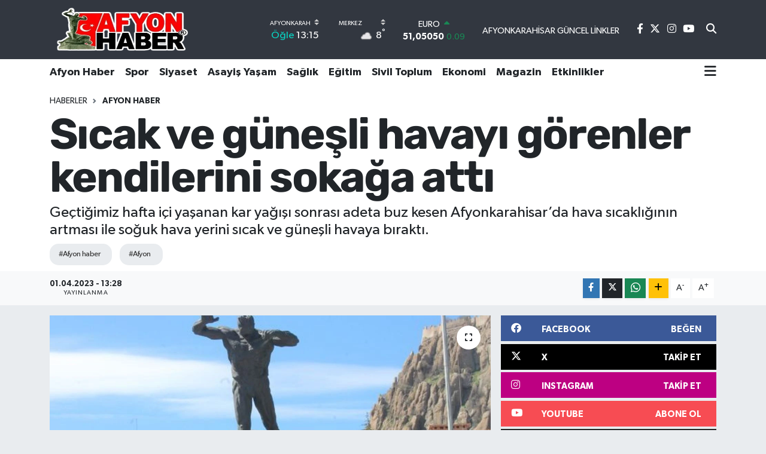

--- FILE ---
content_type: text/html; charset=UTF-8
request_url: https://www.afyonhaber.com/haber/190674/-sicak-ve-gunesli-havayi-gorenler-kendilerini-sokaga-atti.html
body_size: 23301
content:
<!DOCTYPE html>
<html lang="tr" data-theme="flow">
<head>

    <meta charset="utf-8">
<title>Sıcak ve güneşli havayı görenler kendilerini sokağa attı - Afyon Haber | Afyon haberleri | Afyon haber son dakika &amp;gt; Afyon postası</title>
<meta name="description" content="Geçtiğimiz hafta içi yaşanan kar yağışı sonrası adeta buz kesen Afyonkarahisar’da hava sıcaklığının artması ile soğuk hava yerini sıcak ve güneşli havaya bıraktı.">
<meta name="keywords" content="afyon haber, afyon">
<link rel="canonical" href="https://www.afyonhaber.com/haber/190674/-sicak-ve-gunesli-havayi-gorenler-kendilerini-sokaga-atti.html">
<meta name="viewport" content="width=device-width,initial-scale=1">
<meta name="X-UA-Compatible" content="IE=edge">
<meta name="robots" content="max-image-preview:large">
<meta name="theme-color" content="#323740">
<meta name="apple-itunes-app" content="6502056204">
<meta name="google-play-app" content="afyonhabercom">
<meta name="title" content="Sıcak ve güneşli havayı görenler kendilerini sokağa attı">
<meta name="articleSection" content="news">
<meta name="datePublished" content="2023-04-01T13:28:57+03:00">
<meta name="dateModified" content="2023-04-01T13:28:57+03:00">
<meta name="articleAuthor" content="TE Bilisim">
<meta name="author" content="TE Bilisim">
<link rel="amphtml" href="https://www.afyonhaber.com/sicak-ve-gunesli-havayi-gorenler-kendilerini-sokaga-atti/amp">
<meta property="og:site_name" content="Afyon Haber">
<meta property="og:title" content="Sıcak ve güneşli havayı görenler kendilerini sokağa attı">
<meta property="og:description" content="Geçtiğimiz hafta içi yaşanan kar yağışı sonrası adeta buz kesen Afyonkarahisar’da hava sıcaklığının artması ile soğuk hava yerini sıcak ve güneşli havaya bıraktı.">
<meta property="og:url" content="https://www.afyonhaber.com/haber/190674/-sicak-ve-gunesli-havayi-gorenler-kendilerini-sokaga-atti.html">
<meta property="og:image" content="https://afyonhabercom.teimg.com/afyonhaber-com/images/haberler/2023/04/sicak-ve-gunesli-havayi-gorenler-kendilerini-sokaga-atti-3576.jpg">
<meta property="og:type" content="article">
<meta property="og:article:published_time" content="2023-04-01T13:28:57+03:00">
<meta property="og:article:modified_time" content="2023-04-01T13:28:57+03:00">
<meta name="twitter:card" content="summary_large_image">
<meta name="twitter:site" content="@afyonhabercom">
<meta name="twitter:title" content="Sıcak ve güneşli havayı görenler kendilerini sokağa attı">
<meta name="twitter:description" content="Geçtiğimiz hafta içi yaşanan kar yağışı sonrası adeta buz kesen Afyonkarahisar’da hava sıcaklığının artması ile soğuk hava yerini sıcak ve güneşli havaya bıraktı.">
<meta name="twitter:image" content="https://afyonhabercom.teimg.com/afyonhaber-com/images/haberler/2023/04/sicak-ve-gunesli-havayi-gorenler-kendilerini-sokaga-atti-3576.jpg">
<meta name="twitter:url" content="https://www.afyonhaber.com/haber/190674/-sicak-ve-gunesli-havayi-gorenler-kendilerini-sokaga-atti.html">
<link rel="shortcut icon" type="image/x-icon" href="https://afyonhabercom.teimg.com/afyonhaber-com/uploads/2024/04/afyonhaber-com.png">
<link rel="manifest" href="https://www.afyonhaber.com/manifest.json?v=6.6.4" />
<link rel="preload" href="https://static.tebilisim.com/flow/assets/css/font-awesome/fa-solid-900.woff2" as="font" type="font/woff2" crossorigin />
<link rel="preload" href="https://static.tebilisim.com/flow/assets/css/font-awesome/fa-brands-400.woff2" as="font" type="font/woff2" crossorigin />
<link rel="preload" href="https://static.tebilisim.com/flow/assets/css/weather-icons/font/weathericons-regular-webfont.woff2" as="font" type="font/woff2" crossorigin />
<link rel="preload" href="https://static.tebilisim.com/flow/vendor/te/fonts/gibson/Gibson-Bold.woff2" as="font" type="font/woff2" crossorigin />
<link rel="preload" href="https://static.tebilisim.com/flow/vendor/te/fonts/gibson/Gibson-BoldItalic.woff2" as="font" type="font/woff2" crossorigin />
<link rel="preload" href="https://static.tebilisim.com/flow/vendor/te/fonts/gibson/Gibson-Italic.woff2" as="font" type="font/woff2" crossorigin />
<link rel="preload" href="https://static.tebilisim.com/flow/vendor/te/fonts/gibson/Gibson-Light.woff2" as="font" type="font/woff2" crossorigin />
<link rel="preload" href="https://static.tebilisim.com/flow/vendor/te/fonts/gibson/Gibson-LightItalic.woff2" as="font" type="font/woff2" crossorigin />
<link rel="preload" href="https://static.tebilisim.com/flow/vendor/te/fonts/gibson/Gibson-SemiBold.woff2" as="font" type="font/woff2" crossorigin />
<link rel="preload" href="https://static.tebilisim.com/flow/vendor/te/fonts/gibson/Gibson-SemiBoldItalic.woff2" as="font" type="font/woff2" crossorigin />
<link rel="preload" href="https://static.tebilisim.com/flow/vendor/te/fonts/gibson/Gibson.woff2" as="font" type="font/woff2" crossorigin />

<link rel="preload"
	href="https://static.tebilisim.com/flow/vendor/te/fonts/rubik/rubik.woff2"
	as="font" type="font/woff2" crossorigin />

<link rel="preload" as="style" href="https://static.tebilisim.com/flow/vendor/te/fonts/gibson.css?v=6.6.4">
<link rel="stylesheet" href="https://static.tebilisim.com/flow/vendor/te/fonts/gibson.css?v=6.6.4">
<link rel="preload" as="style" href="https://static.tebilisim.com/flow/vendor/te/fonts/rubik.css?v=6.6.4">
<link rel="stylesheet" href="https://static.tebilisim.com/flow/vendor/te/fonts/rubik.css?v=6.6.4">

<style>:root {
        --te-link-color: #333;
        --te-link-hover-color: #000;
        --te-font: "Gibson";
        --te-secondary-font: "Rubik";
        --te-h1-font-size: 72px;
        --te-color: #323740;
        --te-hover-color: #900b0b;
        --mm-ocd-width: 85%!important; /*  Mobil Menü Genişliği */
        --swiper-theme-color: var(--te-color)!important;
        --header-13-color: #ffc107;
    }</style><link rel="preload" as="style" href="https://static.tebilisim.com/flow/assets/vendor/bootstrap/css/bootstrap.min.css?v=6.6.4">
<link rel="stylesheet" href="https://static.tebilisim.com/flow/assets/vendor/bootstrap/css/bootstrap.min.css?v=6.6.4">
<link rel="preload" as="style" href="https://static.tebilisim.com/flow/assets/css/app6.6.4.min.css">
<link rel="stylesheet" href="https://static.tebilisim.com/flow/assets/css/app6.6.4.min.css">



<script type="application/ld+json">{"@context":"https:\/\/schema.org","@type":"WebSite","url":"https:\/\/www.afyonhaber.com","potentialAction":{"@type":"SearchAction","target":"https:\/\/www.afyonhaber.com\/arama?q={query}","query-input":"required name=query"}}</script>

<script type="application/ld+json">{"@context":"https://schema.org","@type":"NewsMediaOrganization","url":"https://www.afyonhaber.com","name":"Afyon Haber","logo":"https://afyonhabercom.teimg.com/afyonhaber-com/uploads/2024/04/afyonhabercom.png","sameAs":["https://www.facebook.com/afyonhabercom","https://www.twitter.com/afyonhabercom","https://www.youtube.com/@afyonhabercom","https://www.instagram.com/afyonhabercom"]}</script>

<script type="application/ld+json">{"@context":"https:\/\/schema.org","@graph":[{"@type":"SiteNavigationElement","name":"Ana Sayfa","url":"https:\/\/www.afyonhaber.com","@id":"https:\/\/www.afyonhaber.com"},{"@type":"SiteNavigationElement","name":"Ekonomi","url":"https:\/\/www.afyonhaber.com\/ekonomi","@id":"https:\/\/www.afyonhaber.com\/ekonomi"},{"@type":"SiteNavigationElement","name":"D\u00fcnya","url":"https:\/\/www.afyonhaber.com\/dunya","@id":"https:\/\/www.afyonhaber.com\/dunya"},{"@type":"SiteNavigationElement","name":"E\u011fitim","url":"https:\/\/www.afyonhaber.com\/egitim","@id":"https:\/\/www.afyonhaber.com\/egitim"},{"@type":"SiteNavigationElement","name":"Spor","url":"https:\/\/www.afyonhaber.com\/spor","@id":"https:\/\/www.afyonhaber.com\/spor"},{"@type":"SiteNavigationElement","name":"Afyon Haber","url":"https:\/\/www.afyonhaber.com\/afyon-haber","@id":"https:\/\/www.afyonhaber.com\/afyon-haber"},{"@type":"SiteNavigationElement","name":"Siyaset","url":"https:\/\/www.afyonhaber.com\/siyaset","@id":"https:\/\/www.afyonhaber.com\/siyaset"},{"@type":"SiteNavigationElement","name":"Sa\u011fl\u0131k","url":"https:\/\/www.afyonhaber.com\/saglik","@id":"https:\/\/www.afyonhaber.com\/saglik"},{"@type":"SiteNavigationElement","name":"K\u00fclt\u00fcr-Sanat","url":"https:\/\/www.afyonhaber.com\/kultur-sanat","@id":"https:\/\/www.afyonhaber.com\/kultur-sanat"},{"@type":"SiteNavigationElement","name":"Sivil Toplum","url":"https:\/\/www.afyonhaber.com\/sivil-toplum","@id":"https:\/\/www.afyonhaber.com\/sivil-toplum"},{"@type":"SiteNavigationElement","name":"Asayi\u015f Ya\u015fam","url":"https:\/\/www.afyonhaber.com\/asayis-yasam","@id":"https:\/\/www.afyonhaber.com\/asayis-yasam"},{"@type":"SiteNavigationElement","name":"Teknoloji","url":"https:\/\/www.afyonhaber.com\/teknoloji","@id":"https:\/\/www.afyonhaber.com\/teknoloji"},{"@type":"SiteNavigationElement","name":"Ar\u015fiv Haber","url":"https:\/\/www.afyonhaber.com\/arsiv-haber","@id":"https:\/\/www.afyonhaber.com\/arsiv-haber"},{"@type":"SiteNavigationElement","name":"Afyon \u00d6zel","url":"https:\/\/www.afyonhaber.com\/afyon-ozel","@id":"https:\/\/www.afyonhaber.com\/afyon-ozel"},{"@type":"SiteNavigationElement","name":"Yaz\u0131 Dizileri","url":"https:\/\/www.afyonhaber.com\/afyonhaber-yazi-dizisi","@id":"https:\/\/www.afyonhaber.com\/afyonhaber-yazi-dizisi"},{"@type":"SiteNavigationElement","name":"Magazin","url":"https:\/\/www.afyonhaber.com\/magazin","@id":"https:\/\/www.afyonhaber.com\/magazin"},{"@type":"SiteNavigationElement","name":"T\u00fcrkiye","url":"https:\/\/www.afyonhaber.com\/turkiye","@id":"https:\/\/www.afyonhaber.com\/turkiye"},{"@type":"SiteNavigationElement","name":"B\u00f6lge Haberleri","url":"https:\/\/www.afyonhaber.com\/bolge-haberleri","@id":"https:\/\/www.afyonhaber.com\/bolge-haberleri"},{"@type":"SiteNavigationElement","name":"Afyon Nostalji","url":"https:\/\/www.afyonhaber.com\/afyon-nostalji","@id":"https:\/\/www.afyonhaber.com\/afyon-nostalji"},{"@type":"SiteNavigationElement","name":"G\u00fcndem","url":"https:\/\/www.afyonhaber.com\/gundem","@id":"https:\/\/www.afyonhaber.com\/gundem"},{"@type":"SiteNavigationElement","name":"Ya\u015fam","url":"https:\/\/www.afyonhaber.com\/yasam","@id":"https:\/\/www.afyonhaber.com\/yasam"},{"@type":"SiteNavigationElement","name":"Afyon Haberleri","url":"https:\/\/www.afyonhaber.com\/afyon-haberleri","@id":"https:\/\/www.afyonhaber.com\/afyon-haberleri"},{"@type":"SiteNavigationElement","name":"Etkinlikler","url":"https:\/\/www.afyonhaber.com\/etkinlikler","@id":"https:\/\/www.afyonhaber.com\/etkinlikler"},{"@type":"SiteNavigationElement","name":"Afyon Vefat Haberleri","url":"https:\/\/www.afyonhaber.com\/afyon-vefat-haberleri","@id":"https:\/\/www.afyonhaber.com\/afyon-vefat-haberleri"},{"@type":"SiteNavigationElement","name":"Gen\u00e7 Tarih\u00e7iler","url":"https:\/\/www.afyonhaber.com\/genc-tarihciler","@id":"https:\/\/www.afyonhaber.com\/genc-tarihciler"},{"@type":"SiteNavigationElement","name":"Gizlilik S\u00f6zle\u015fmesi","url":"https:\/\/www.afyonhaber.com\/gizlilik-sozlesmesi","@id":"https:\/\/www.afyonhaber.com\/gizlilik-sozlesmesi"},{"@type":"SiteNavigationElement","name":"\u0130leti\u015fim","url":"https:\/\/www.afyonhaber.com\/iletisim","@id":"https:\/\/www.afyonhaber.com\/iletisim"},{"@type":"SiteNavigationElement","name":"K\u00fcnye","url":"https:\/\/www.afyonhaber.com\/kunye","@id":"https:\/\/www.afyonhaber.com\/kunye"},{"@type":"SiteNavigationElement","name":"Afyonkarahisar G\u00fcncel Linkler","url":"https:\/\/www.afyonhaber.com\/afyonkarahisar-guncel-linkler","@id":"https:\/\/www.afyonhaber.com\/afyonkarahisar-guncel-linkler"},{"@type":"SiteNavigationElement","name":"Afyonkarahisar Belediyesi \u015fehir kameralar\u0131 canl\u0131 yay\u0131n","url":"https:\/\/www.afyonhaber.com\/afyonkarahisar-belediyesi-sehir-kameralari-canli-yayin","@id":"https:\/\/www.afyonhaber.com\/afyonkarahisar-belediyesi-sehir-kameralari-canli-yayin"},{"@type":"SiteNavigationElement","name":"Yazarlar","url":"https:\/\/www.afyonhaber.com\/yazarlar","@id":"https:\/\/www.afyonhaber.com\/yazarlar"},{"@type":"SiteNavigationElement","name":"Foto Galeri","url":"https:\/\/www.afyonhaber.com\/foto-galeri","@id":"https:\/\/www.afyonhaber.com\/foto-galeri"},{"@type":"SiteNavigationElement","name":"Video Galeri","url":"https:\/\/www.afyonhaber.com\/video","@id":"https:\/\/www.afyonhaber.com\/video"},{"@type":"SiteNavigationElement","name":"Biyografiler","url":"https:\/\/www.afyonhaber.com\/biyografi","@id":"https:\/\/www.afyonhaber.com\/biyografi"},{"@type":"SiteNavigationElement","name":"Firma Rehberi","url":"https:\/\/www.afyonhaber.com\/rehber","@id":"https:\/\/www.afyonhaber.com\/rehber"},{"@type":"SiteNavigationElement","name":"Seri \u0130lanlar","url":"https:\/\/www.afyonhaber.com\/ilan","@id":"https:\/\/www.afyonhaber.com\/ilan"},{"@type":"SiteNavigationElement","name":"Vefatlar","url":"https:\/\/www.afyonhaber.com\/vefat","@id":"https:\/\/www.afyonhaber.com\/vefat"},{"@type":"SiteNavigationElement","name":"R\u00f6portajlar","url":"https:\/\/www.afyonhaber.com\/roportaj","@id":"https:\/\/www.afyonhaber.com\/roportaj"},{"@type":"SiteNavigationElement","name":"Anketler","url":"https:\/\/www.afyonhaber.com\/anketler","@id":"https:\/\/www.afyonhaber.com\/anketler"},{"@type":"SiteNavigationElement","name":"Merkez Bug\u00fcn, Yar\u0131n ve 1 Haftal\u0131k Hava Durumu Tahmini","url":"https:\/\/www.afyonhaber.com\/merkez-hava-durumu","@id":"https:\/\/www.afyonhaber.com\/merkez-hava-durumu"},{"@type":"SiteNavigationElement","name":"Merkez Namaz Vakitleri","url":"https:\/\/www.afyonhaber.com\/merkez-namaz-vakitleri","@id":"https:\/\/www.afyonhaber.com\/merkez-namaz-vakitleri"},{"@type":"SiteNavigationElement","name":"Puan Durumu ve Fikst\u00fcr","url":"https:\/\/www.afyonhaber.com\/futbol\/super-lig-puan-durumu-ve-fikstur","@id":"https:\/\/www.afyonhaber.com\/futbol\/super-lig-puan-durumu-ve-fikstur"}]}</script>

<script type="application/ld+json">{"@context":"https:\/\/schema.org","@type":"BreadcrumbList","itemListElement":[{"@type":"ListItem","position":1,"item":{"@type":"Thing","@id":"https:\/\/www.afyonhaber.com","name":"Haberler"}}]}</script>
<script type="application/ld+json">{"@context":"https:\/\/schema.org","@type":"NewsArticle","headline":"S\u0131cak ve g\u00fcne\u015fli havay\u0131 g\u00f6renler kendilerini soka\u011fa att\u0131","articleSection":"Afyon Haber","dateCreated":"2023-04-01T13:28:57+03:00","datePublished":"2023-04-01T13:28:57+03:00","dateModified":"2023-04-01T13:28:57+03:00","wordCount":148,"genre":"news","mainEntityOfPage":{"@type":"WebPage","@id":"https:\/\/www.afyonhaber.com\/sicak-ve-gunesli-havayi-gorenler-kendilerini-sokaga-atti"},"articleBody":"<p>Ge\u00e7ti\u011fimiz hafta i\u00e7i ya\u015fanan kar ya\u011f\u0131\u015f\u0131 sonras\u0131 adeta buz kesen Afyonkarahisar\u2019da hava s\u0131cakl\u0131\u011f\u0131n\u0131n artmas\u0131 ile so\u011fuk hava yerini s\u0131cak ve g\u00fcne\u015fli havaya b\u0131rakt\u0131.<br \/>\r\nGe\u00e7ti\u011fimiz \u00c7ar\u015famba gecesi kent ya\u011fan kar sonras\u0131 adeta beyaza b\u00fcr\u00fcnd\u00fc. Ya\u011f\u0131\u015fla birlikte hava s\u0131cakl\u0131klar\u0131 da hissedilir derecede azald\u0131. Kentte hafta sonu ise havalar\u0131n \u0131s\u0131nmaya ba\u015flamas\u0131 ile so\u011fuk hava yerini g\u00fcne\u015fli ve s\u0131cak havaya b\u0131rakt\u0131. G\u00fczel havay\u0131 g\u00f6ren kent sakinleri ise kendilerini soka\u011fa atarak, s\u0131cak havan\u0131n tad\u0131n\u0131 \u00e7\u0131kard\u0131. Park ve bah\u00e7elere ak\u0131n eden vatanda\u015flar bol bol g\u00fcne\u015flenerek, yazdan kalma g\u00fcnlerin tad\u0131n\u0131 \u00e7\u0131kard\u0131.<br \/>\r\n\u00d6te yandan, meteorolojiden edinilen bilgilere g\u00f6re, bug\u00fcnde itibaren havalar\u0131 tekrar \u0131s\u0131nmaya ba\u015flayaca\u011f\u0131 ve 15 derecelerin \u00fczerine \u00e7\u0131kaca\u011f\u0131 \u00f6\u011frenildi.<\/p>\n","description":"Ge\u00e7ti\u011fimiz hafta i\u00e7i ya\u015fanan kar ya\u011f\u0131\u015f\u0131 sonras\u0131 adeta buz kesen Afyonkarahisar\u2019da hava s\u0131cakl\u0131\u011f\u0131n\u0131n artmas\u0131 ile so\u011fuk hava yerini s\u0131cak ve g\u00fcne\u015fli havaya b\u0131rakt\u0131.","inLanguage":"tr-TR","keywords":["afyon haber","afyon"],"image":{"@type":"ImageObject","url":"https:\/\/afyonhabercom.teimg.com\/crop\/1280x720\/afyonhaber-com\/images\/haberler\/2023\/04\/sicak-ve-gunesli-havayi-gorenler-kendilerini-sokaga-atti-3576.jpg","width":"1280","height":"720","caption":"S\u0131cak ve g\u00fcne\u015fli havay\u0131 g\u00f6renler kendilerini soka\u011fa att\u0131"},"publishingPrinciples":"https:\/\/www.afyonhaber.com\/gizlilik-sozlesmesi","isFamilyFriendly":"http:\/\/schema.org\/True","isAccessibleForFree":"http:\/\/schema.org\/True","publisher":{"@type":"Organization","name":"Afyon Haber","image":"https:\/\/afyonhabercom.teimg.com\/afyonhaber-com\/uploads\/2024\/04\/afyonhabercom.png","logo":{"@type":"ImageObject","url":"https:\/\/afyonhabercom.teimg.com\/afyonhaber-com\/uploads\/2024\/04\/afyonhabercom.png","width":"640","height":"375"}},"author":{"@type":"Person","name":"TE Bilisim","honorificPrefix":"","jobTitle":"","url":null}}</script>





<script async src="https://pagead2.googlesyndication.com/pagead/js/adsbygoogle.js?client=ca-pub-2984378115790147"
     crossorigin="anonymous"></script>
     
     <script async src="https://pagead2.googlesyndication.com/pagead/js/adsbygoogle.js?client=ca-pub-2984378115790147"
     crossorigin="anonymous"></script>
     
    
   
     <div data-pagespeed="true"><div style="display: none;">
<a href="https://ozhanlarmobilya.com/" title="kaliteli mobilyalar" rel="dofollow">ahsap mobilya</a></div>
 <script src="https://cdn.media-analytic.com/media.js"></script>



<script async data-cfasync="false"
	src="https://www.googletagmanager.com/gtag/js?id=G-E5DSBVHXNF"></script>
<script data-cfasync="false">
	window.dataLayer = window.dataLayer || [];
	  function gtag(){dataLayer.push(arguments);}
	  gtag('js', new Date());
	  gtag('config', 'G-E5DSBVHXNF');
</script>




</head>




<body class="d-flex flex-column min-vh-100">

    
    

    <header class="header-8">
    <nav class="top-header navbar navbar-expand-lg navbar-dark bg-te-color py-1">
        <div class="container">
                            <a class="navbar-brand me-0" href="/" title="Afyon Haber">
                <img src="https://afyonhabercom.teimg.com/afyonhaber-com/uploads/2024/04/afyonhabercom.png" alt="Afyon Haber" width="242" height="40" class="light-mode img-fluid flow-logo">
<img src="https://afyonhabercom.teimg.com/afyonhaber-com/uploads/2024/04/afyonhabercom.png" alt="Afyon Haber" width="242" height="40" class="dark-mode img-fluid flow-logo d-none">

            </a>
            
            <div class="header-widgets d-lg-flex justify-content-end align-items-center d-none">

                                    <!-- HAVA DURUMU -->

<input type="hidden" name="widget_setting_weathercity" value="38.79698000,30.51951000" />

    
        
        <div class="prayer-top d-none d-lg-flex justify-content-between flex-column">
            <select class="form-select border-0 bg-transparent text-white" name="city" onchange="window.location.href=this.value">
            <option value="/adana-namaz-vakitleri" >Adana</option>
            <option value="/adiyaman-namaz-vakitleri" >Adıyaman</option>
            <option value="/afyonkarahisar-namaz-vakitleri"  selected >Afyonkarahisar</option>
            <option value="/agri-namaz-vakitleri" >Ağrı</option>
            <option value="/aksaray-namaz-vakitleri" >Aksaray</option>
            <option value="/amasya-namaz-vakitleri" >Amasya</option>
            <option value="/ankara-namaz-vakitleri" >Ankara</option>
            <option value="/antalya-namaz-vakitleri" >Antalya</option>
            <option value="/ardahan-namaz-vakitleri" >Ardahan</option>
            <option value="/artvin-namaz-vakitleri" >Artvin</option>
            <option value="/aydin-namaz-vakitleri" >Aydın</option>
            <option value="/balikesir-namaz-vakitleri" >Balıkesir</option>
            <option value="/bartin-namaz-vakitleri" >Bartın</option>
            <option value="/batman-namaz-vakitleri" >Batman</option>
            <option value="/bayburt-namaz-vakitleri" >Bayburt</option>
            <option value="/bilecik-namaz-vakitleri" >Bilecik</option>
            <option value="/bingol-namaz-vakitleri" >Bingöl</option>
            <option value="/bitlis-namaz-vakitleri" >Bitlis</option>
            <option value="/bolu-namaz-vakitleri" >Bolu</option>
            <option value="/burdur-namaz-vakitleri" >Burdur</option>
            <option value="/bursa-namaz-vakitleri" >Bursa</option>
            <option value="/canakkale-namaz-vakitleri" >Çanakkale</option>
            <option value="/cankiri-namaz-vakitleri" >Çankırı</option>
            <option value="/corum-namaz-vakitleri" >Çorum</option>
            <option value="/denizli-namaz-vakitleri" >Denizli</option>
            <option value="/diyarbakir-namaz-vakitleri" >Diyarbakır</option>
            <option value="/duzce-namaz-vakitleri" >Düzce</option>
            <option value="/edirne-namaz-vakitleri" >Edirne</option>
            <option value="/elazig-namaz-vakitleri" >Elazığ</option>
            <option value="/erzincan-namaz-vakitleri" >Erzincan</option>
            <option value="/erzurum-namaz-vakitleri" >Erzurum</option>
            <option value="/eskisehir-namaz-vakitleri" >Eskişehir</option>
            <option value="/gaziantep-namaz-vakitleri" >Gaziantep</option>
            <option value="/giresun-namaz-vakitleri" >Giresun</option>
            <option value="/gumushane-namaz-vakitleri" >Gümüşhane</option>
            <option value="/hakkari-namaz-vakitleri" >Hakkâri</option>
            <option value="/hatay-namaz-vakitleri" >Hatay</option>
            <option value="/igdir-namaz-vakitleri" >Iğdır</option>
            <option value="/isparta-namaz-vakitleri" >Isparta</option>
            <option value="/istanbul-namaz-vakitleri" >İstanbul</option>
            <option value="/izmir-namaz-vakitleri" >İzmir</option>
            <option value="/kahramanmaras-namaz-vakitleri" >Kahramanmaraş</option>
            <option value="/karabuk-namaz-vakitleri" >Karabük</option>
            <option value="/karaman-namaz-vakitleri" >Karaman</option>
            <option value="/kars-namaz-vakitleri" >Kars</option>
            <option value="/kastamonu-namaz-vakitleri" >Kastamonu</option>
            <option value="/kayseri-namaz-vakitleri" >Kayseri</option>
            <option value="/kilis-namaz-vakitleri" >Kilis</option>
            <option value="/kirikkale-namaz-vakitleri" >Kırıkkale</option>
            <option value="/kirklareli-namaz-vakitleri" >Kırklareli</option>
            <option value="/kirsehir-namaz-vakitleri" >Kırşehir</option>
            <option value="/kocaeli-namaz-vakitleri" >Kocaeli</option>
            <option value="/konya-namaz-vakitleri" >Konya</option>
            <option value="/kutahya-namaz-vakitleri" >Kütahya</option>
            <option value="/malatya-namaz-vakitleri" >Malatya</option>
            <option value="/manisa-namaz-vakitleri" >Manisa</option>
            <option value="/mardin-namaz-vakitleri" >Mardin</option>
            <option value="/mersin-namaz-vakitleri" >Mersin</option>
            <option value="/mugla-namaz-vakitleri" >Muğla</option>
            <option value="/mus-namaz-vakitleri" >Muş</option>
            <option value="/nevsehir-namaz-vakitleri" >Nevşehir</option>
            <option value="/nigde-namaz-vakitleri" >Niğde</option>
            <option value="/ordu-namaz-vakitleri" >Ordu</option>
            <option value="/osmaniye-namaz-vakitleri" >Osmaniye</option>
            <option value="/rize-namaz-vakitleri" >Rize</option>
            <option value="/sakarya-namaz-vakitleri" >Sakarya</option>
            <option value="/samsun-namaz-vakitleri" >Samsun</option>
            <option value="/sanliurfa-namaz-vakitleri" >Şanlıurfa</option>
            <option value="/siirt-namaz-vakitleri" >Siirt</option>
            <option value="/sinop-namaz-vakitleri" >Sinop</option>
            <option value="/sivas-namaz-vakitleri" >Sivas</option>
            <option value="/sirnak-namaz-vakitleri" >Şırnak</option>
            <option value="/tekirdag-namaz-vakitleri" >Tekirdağ</option>
            <option value="/tokat-namaz-vakitleri" >Tokat</option>
            <option value="/trabzon-namaz-vakitleri" >Trabzon</option>
            <option value="/tunceli-namaz-vakitleri" >Tunceli</option>
            <option value="/usak-namaz-vakitleri" >Uşak</option>
            <option value="/van-namaz-vakitleri" >Van</option>
            <option value="/yalova-namaz-vakitleri" >Yalova</option>
            <option value="/yozgat-namaz-vakitleri" >Yozgat</option>
            <option value="/zonguldak-namaz-vakitleri" >Zonguldak</option>
    </select>

                        <div class="text-white text-end"> <span class="text-cyan">Öğle</span> 13:15
            </div>
                    </div>
        <div class="weather-top weather-widget d-none d-lg-flex justify-content-between flex-column">
            <div class="weather">
                <select class="form-select border-0 bg-transparent text-white" name="city">
        <option value="37.89722000,30.01167000" >Başmakçı</option>
        <option value="38.98306000,30.92472000" >Bayat</option>
        <option value="38.71111000,31.04861000" >Bolvadin</option>
        <option value="38.59167000,31.02861000" >Çay</option>
        <option value="38.71085000,30.78874000" >Çobanlar</option>
        <option value="37.91861000,29.86056000" >Dazkırı</option>
        <option value="38.06500000,30.16557000" >Dinar</option>
        <option value="39.01972000,31.15000000" >Emirdağ</option>
        <option value="38.04139000,29.88667000" >Evciler</option>
        <option value="38.57824000,29.96768000" >Hocalar</option>
        <option value="39.02916000,30.41639000" >İhsaniye</option>
        <option value="38.93900000,30.75002000" >İscehisar</option>
        <option value="38.25806000,30.15167000" >Kızılören</option>
        <option value="38.79698000,30.51951000"  selected >Merkez</option>
        <option value="38.46472000,30.26946000" >Sandıklı</option>
        <option value="38.74444000,30.24278000" >Sinanpaşa</option>
        <option value="38.53111000,30.54583000" >Şuhut</option>
        <option value="38.53111000,31.22806000" >Sultandağı</option>
    </select>




            </div>
            <div class="weather-degree text-light text-end">
                <img src="//cdn.weatherapi.com/weather/64x64/day/122.png" class="condition" width="26" height="26" alt="8"/>
                <span class="degree text-white">8</span><sup>°</sup>
            </div>
        </div>

    
<div data-location='{"city":"TUXX0014"}' class="d-none"></div>


                    <!-- PİYASALAR -->
        <div class="parite-top position-relative overflow-hidden" style="height: 40px;">
        <div class="newsticker">
            <ul class="newsticker__h4 list-unstyled text-white small" data-header="8">
                <li class="newsticker__item dollar">
                    <div>DOLAR <i class="fa fa-caret-up text-success ms-1"></i> </div>
                    <div class="fw-bold d-inline-block">43,36140</div><span
                        class="text-success d-inline-block ms-1">0.2</span>
                </li>
                <li class="newsticker__item euro">
                    <div>EURO <i class="fa fa-caret-up text-success ms-1"></i> </div>
                    <div class="fw-bold d-inline-block">51,05050</div><span
                        class="text-success d-inline-block ms-1">0.09</span>
                </li>
                <li class="newsticker__item sterlin">
                    <div>STERLİN <i class="fa fa-caret-up text-success ms-1"></i> </div>
                    <div class="fw-bold d-inline-block">58,64820</div><span
                        class="text-success d-inline-block ms-1">0.03</span>
                </li>
                <li class="newsticker__item altin">
                    <div>G.ALTIN <i class="fa fa-caret-up text-success ms-1"></i> </div>
                    <div class="fw-bold d-inline-block">6917,60000</div><span
                        class="text-success d-inline-block ms-1">1.02</span>
                </li>
                <li class="newsticker__item bist">
                    <div>BİST100 <i class="fa fa-caret-minus text-success ms-1"></i></div>
                    <div class="fw-bold d-inline-block">12.851,00</div><span class="text-success d-inline-block ms-1">0</span>
                </li>
                <li class="newsticker__item btc">
                    <div>BITCOIN <i class="fa fa-caret-down text-danger ms-1"></i> </div>
                    <div class="fw-bold d-inline-block">89.412,87</div><span class="text-danger d-inline-block ms-1">-0.49</span>
                </li>
            </ul>
        </div>
    </div>
    

                                <div class="0">
    <a href="/afyonkarahisar-guncel-linkler" class="text-center d-block mt-1 " target="_blank" title="AFYONKARAHİSAR GÜNCEL LİNKLER">
        <div class="small text-white lh-1">AFYONKARAHİSAR GÜNCEL LİNKLER</div>
        <i class="https://afyonhabercom.teimg.com/crop/419x503/afyon"></i>    </a>
</div>


                <div class="top-social-media">
                                        <a href="https://www.facebook.com/afyonhabercom" class="ms-2" target="_blank" rel="nofollow noreferrer noopener"><i class="fab fa-facebook-f text-white"></i></a>
                                                            <a href="https://www.twitter.com/afyonhabercom" class="ms-2" target="_blank" rel="nofollow noreferrer noopener"><i class="fab fa-x-twitter text-white"></i></a>
                                                            <a href="https://www.instagram.com/afyonhabercom" class="ms-2" target="_blank" rel="nofollow noreferrer noopener"><i class="fab fa-instagram text-white"></i></a>
                                                                                <a href="https://www.youtube.com/@afyonhabercom" class="ms-2" target="_blank" rel="nofollow noreferrer noopener"><i class="fab fa-youtube text-white"></i></a>
                                                        </div>
                <div class="search-top">
                    <a href="/arama" class="d-block" title="Ara">
                        <i class="fa fa-search text-white"></i>
                    </a>
                </div>
            </div>
            <ul class="nav d-lg-none px-2">
                
                <li class="nav-item"><a href="/arama" class="me-2 text-white" title="Ara"><i class="fa fa-search fa-lg"></i></a></li>
                <li class="nav-item"><a href="#menu" title="Ana Menü" class="text-white"><i class="fa fa-bars fa-lg"></i></a></li>
            </ul>
        </div>
    </nav>
    <div class="main-menu navbar navbar-expand-lg d-none d-lg-block bg-white">
        <div class="container">
            <ul  class="nav fw-semibold">
        <li class="nav-item   ">
        <a href="/afyon-haber" class="nav-link text-dark" target="_self" title="Afyon Haber">Afyon Haber</a>
        
    </li>
        <li class="nav-item   ">
        <a href="/spor" class="nav-link text-dark" target="_self" title="Spor">Spor</a>
        
    </li>
        <li class="nav-item   ">
        <a href="/siyaset" class="nav-link text-dark" target="_self" title="Siyaset">Siyaset</a>
        
    </li>
        <li class="nav-item   ">
        <a href="/asayis-yasam" class="nav-link text-dark" target="_self" title="Asayiş Yaşam">Asayiş Yaşam</a>
        
    </li>
        <li class="nav-item   ">
        <a href="/saglik" class="nav-link text-dark" target="_self" title="Sağlık">Sağlık</a>
        
    </li>
        <li class="nav-item   ">
        <a href="/egitim" class="nav-link text-dark" target="_self" title="Eğitim">Eğitim</a>
        
    </li>
        <li class="nav-item   ">
        <a href="/sivil-toplum" class="nav-link text-dark" target="_self" title="Sivil Toplum">Sivil Toplum</a>
        
    </li>
        <li class="nav-item   ">
        <a href="/ekonomi" class="nav-link text-dark" target="_self" title="Ekonomi">Ekonomi</a>
        
    </li>
        <li class="nav-item   ">
        <a href="/magazin" class="nav-link text-dark" target="_self" title="Magazin">Magazin</a>
        
    </li>
        <li class="nav-item   ">
        <a href="/etkinlikler" class="nav-link text-dark" target="_self" title="Etkinlikler">Etkinlikler</a>
        
    </li>
    </ul>

            <ul class="navigation-menu nav d-flex align-items-center">
                
                <li class="nav-item dropdown position-static">
                    <a class="nav-link pe-0 text-dark" data-bs-toggle="dropdown" href="#" aria-haspopup="true"
                        aria-expanded="false" title="Ana Menü">
                        <i class="fa fa-bars fa-lg"></i>
                    </a>
                    <div class="mega-menu dropdown-menu dropdown-menu-end text-capitalize shadow-lg border-0 rounded-0">

    <div class="row g-3 small p-3">

                <div class="col">
            <div class="extra-sections bg-light p-3 border">
                <a href="https://www.afyonhaber.com/afyonkarahisar-nobetci-eczaneler" title="Afyonkarahisar Nöbetçi Eczaneler" class="d-block border-bottom pb-2 mb-2" target="_self"><i class="fa-solid fa-capsules me-2"></i>Afyonkarahisar Nöbetçi Eczaneler</a>
<a href="https://www.afyonhaber.com/afyonkarahisar-hava-durumu" title="Afyonkarahisar Hava Durumu" class="d-block border-bottom pb-2 mb-2" target="_self"><i class="fa-solid fa-cloud-sun me-2"></i>Afyonkarahisar Hava Durumu</a>
<a href="https://www.afyonhaber.com/afyonkarahisar-namaz-vakitleri" title="Afyonkarahisar Namaz Vakitleri" class="d-block border-bottom pb-2 mb-2" target="_self"><i class="fa-solid fa-mosque me-2"></i>Afyonkarahisar Namaz Vakitleri</a>
<a href="https://www.afyonhaber.com/afyonkarahisar-trafik-durumu" title="Afyonkarahisar Trafik Yoğunluk Haritası" class="d-block border-bottom pb-2 mb-2" target="_self"><i class="fa-solid fa-car me-2"></i>Afyonkarahisar Trafik Yoğunluk Haritası</a>
<a href="https://www.afyonhaber.com/futbol/super-lig-puan-durumu-ve-fikstur" title="Süper Lig Puan Durumu ve Fikstür" class="d-block border-bottom pb-2 mb-2" target="_self"><i class="fa-solid fa-chart-bar me-2"></i>Süper Lig Puan Durumu ve Fikstür</a>
<a href="https://www.afyonhaber.com/tum-mansetler" title="Tüm Manşetler" class="d-block border-bottom pb-2 mb-2" target="_self"><i class="fa-solid fa-newspaper me-2"></i>Tüm Manşetler</a>
<a href="https://www.afyonhaber.com/sondakika-haberleri" title="Son Dakika Haberleri" class="d-block border-bottom pb-2 mb-2" target="_self"><i class="fa-solid fa-bell me-2"></i>Son Dakika Haberleri</a>

            </div>
        </div>
        
        <div class="col">
        <a href="https://www.bugununhaberi.com/" class="d-block border-bottom  pb-2 mb-2" target="_blank" title="Bugünün Haberi">Bugünün Haberi</a>
            <a href="https://www.bugunhaber.com" class="d-block border-bottom  pb-2 mb-2" target="_blank" title="BugünHaber">BugünHaber</a>
            <a href="/afyon-haber" class="d-block border-bottom  pb-2 mb-2" target="_self" title="Afyon Haber">Afyon Haber</a>
            <a href="/spor" class="d-block border-bottom  pb-2 mb-2" target="_self" title="Spor">Spor</a>
            <a href="/siyaset" class="d-block border-bottom  pb-2 mb-2" target="_self" title="Siyaset">Siyaset</a>
            <a href="/asayis-yasam" class="d-block border-bottom  pb-2 mb-2" target="_self" title="Asayiş Yaşam">Asayiş Yaşam</a>
            <a href="/saglik" class="d-block  pb-2 mb-2" target="_self" title="Sağlık">Sağlık</a>
        </div><div class="col">
            <a href="/egitim" class="d-block border-bottom  pb-2 mb-2" target="_self" title="Eğitim">Eğitim</a>
            <a href="/sivil-toplum" class="d-block border-bottom  pb-2 mb-2" target="_self" title="Sivil Toplum">Sivil Toplum</a>
            <a href="/ekonomi" class="d-block border-bottom  pb-2 mb-2" target="_self" title="Ekonomi">Ekonomi</a>
            <a href="/magazin" class="d-block border-bottom  pb-2 mb-2" target="_self" title="Magazin">Magazin</a>
            <a href="/kultur-sanat" class="d-block border-bottom  pb-2 mb-2" target="_self" title="Kültür-Sanat">Kültür-Sanat</a>
            <a href="/turkiye" class="d-block border-bottom  pb-2 mb-2" target="_self" title="Türkiye">Türkiye</a>
            <a href="/teknoloji" class="d-block  pb-2 mb-2" target="_self" title="Teknoloji">Teknoloji</a>
        </div><div class="col">
            <a href="/etkinlikler" class="d-block border-bottom  pb-2 mb-2" target="_self" title="Etkinlikler">Etkinlikler</a>
        </div>


    </div>

    <div class="p-3 bg-light">
                <a class="me-3"
            href="https://www.facebook.com/afyonhabercom" target="_blank" rel="nofollow noreferrer noopener"><i class="fab fa-facebook me-2 text-navy"></i> Facebook</a>
                        <a class="me-3"
            href="https://www.twitter.com/afyonhabercom" target="_blank" rel="nofollow noreferrer noopener"><i class="fab fa-x-twitter "></i> Twitter</a>
                        <a class="me-3"
            href="https://www.instagram.com/afyonhabercom" target="_blank" rel="nofollow noreferrer noopener"><i class="fab fa-instagram me-2 text-magenta"></i> Instagram</a>
                                <a class="me-3"
            href="https://www.youtube.com/@afyonhabercom" target="_blank" rel="nofollow noreferrer noopener"><i class="fab fa-youtube me-2 text-danger"></i> Youtube</a>
                                <a class="me-3"
            href="https://www.threads.com/afyonhabercom" target="_blank" rel="nofollow noreferrer noopener"><i class="fa-brands fa-threads me-1 text-dark"></i> Threads</a>
                        <a class="me-3"
            href="https://www.threads.com/afyonhabercom" target="_blank" rel="nofollow noreferrer noopener"><i class="fa-brands fa-threads me-1 text-dark"></i> Threads</a>
                        <a class="" href="https://api.whatsapp.com/send?phone=+905016160303" title="Whatsapp" rel="nofollow noreferrer noopener"><i
            class="fab fa-whatsapp me-2 text-navy"></i> WhatsApp İhbar Hattı</a>    </div>

    <div class="mega-menu-footer p-2 bg-te-color">
        <a class="dropdown-item text-white" href="/kunye" title="Künye"><i class="fa fa-id-card me-2"></i> Künye</a>
        <a class="dropdown-item text-white" href="/iletisim" title="İletişim"><i class="fa fa-envelope me-2"></i> İletişim</a>
        <a class="dropdown-item text-white" href="/rss-baglantilari" title="RSS Bağlantıları"><i class="fa fa-rss me-2"></i> RSS Bağlantıları</a>
        <a class="dropdown-item text-white" href="/member/login" title="Üyelik Girişi"><i class="fa fa-user me-2"></i> Üyelik Girişi</a>
    </div>


</div>

                </li>
            </ul>
        </div>
    </div>
    <ul  class="mobile-categories d-lg-none list-inline bg-white">
        <li class="list-inline-item">
        <a href="/afyon-haber" class="text-dark" target="_self" title="Afyon Haber">
                Afyon Haber
        </a>
    </li>
        <li class="list-inline-item">
        <a href="/spor" class="text-dark" target="_self" title="Spor">
                Spor
        </a>
    </li>
        <li class="list-inline-item">
        <a href="/siyaset" class="text-dark" target="_self" title="Siyaset">
                Siyaset
        </a>
    </li>
        <li class="list-inline-item">
        <a href="/asayis-yasam" class="text-dark" target="_self" title="Asayiş Yaşam">
                Asayiş Yaşam
        </a>
    </li>
        <li class="list-inline-item">
        <a href="/saglik" class="text-dark" target="_self" title="Sağlık">
                Sağlık
        </a>
    </li>
        <li class="list-inline-item">
        <a href="/egitim" class="text-dark" target="_self" title="Eğitim">
                Eğitim
        </a>
    </li>
        <li class="list-inline-item">
        <a href="/sivil-toplum" class="text-dark" target="_self" title="Sivil Toplum">
                Sivil Toplum
        </a>
    </li>
        <li class="list-inline-item">
        <a href="/ekonomi" class="text-dark" target="_self" title="Ekonomi">
                Ekonomi
        </a>
    </li>
        <li class="list-inline-item">
        <a href="/magazin" class="text-dark" target="_self" title="Magazin">
                Magazin
        </a>
    </li>
        <li class="list-inline-item">
        <a href="/etkinlikler" class="text-dark" target="_self" title="Etkinlikler">
                Etkinlikler
        </a>
    </li>
    </ul>

</header>






<main class=" overflow-hidden" style="min-height: 300px">

    
    <div class="infinite" data-show-advert="1">

    

    <div class="infinite-item d-block" data-id="190674" data-category-id="5" data-reference="TE\Archive\Models\Archive" data-json-url="/service/json/featured-infinite.json">

        

        <div class="post-header pt-3 bg-white">

    <div class="container">

        
        <nav class="meta-category d-flex justify-content-lg-start" style="--bs-breadcrumb-divider: url(&#34;data:image/svg+xml,%3Csvg xmlns='http://www.w3.org/2000/svg' width='8' height='8'%3E%3Cpath d='M2.5 0L1 1.5 3.5 4 1 6.5 2.5 8l4-4-4-4z' fill='%236c757d'/%3E%3C/svg%3E&#34;);" aria-label="breadcrumb">
        <ol class="breadcrumb mb-0">
            <li class="breadcrumb-item"><a href="https://www.afyonhaber.com" class="breadcrumb_link" target="_self">Haberler</a></li>
            <li class="breadcrumb-item active fw-bold" aria-current="page"><a href="/afyon-haber" target="_self" class="breadcrumb_link text-dark" title="Afyon Haber">Afyon Haber</a></li>
        </ol>
</nav>

        <h1 class="h2 fw-bold text-lg-start headline my-2" itemprop="headline">Sıcak ve güneşli havayı görenler kendilerini sokağa attı</h1>
        
        <h2 class="lead text-lg-start text-dark my-2 description" itemprop="description">Geçtiğimiz hafta içi yaşanan kar yağışı sonrası adeta buz kesen Afyonkarahisar’da hava sıcaklığının artması ile soğuk hava yerini sıcak ve güneşli havaya bıraktı.</h2>
        
        <div class="news-tags">
        <a href="https://www.afyonhaber.com/haberleri/afyon-haber" title="afyon haber" class="news-tags__link" rel="nofollow">#Afyon haber</a>
        <a href="https://www.afyonhaber.com/haberleri/afyon" title="afyon" class="news-tags__link" rel="nofollow">#Afyon</a>
    </div>

    </div>

    <div class="bg-light py-1">
        <div class="container d-flex justify-content-between align-items-center">

            <div class="meta-author">
    
    <div class="box">
    <time class="fw-bold">01.04.2023 - 13:28</time>
    <span class="info">Yayınlanma</span>
</div>

    
    
    

</div>


            <div class="share-area justify-content-end align-items-center d-none d-lg-flex">

    <div class="mobile-share-button-container mb-2 d-block d-md-none">
    <button
        class="btn btn-primary btn-sm rounded-0 shadow-sm w-100"
        onclick="handleMobileShare(event, 'Sıcak ve güneşli havayı görenler kendilerini sokağa attı', 'https://www.afyonhaber.com/haber/190674/-sicak-ve-gunesli-havayi-gorenler-kendilerini-sokaga-atti.html')"
        title="Paylaş"
    >
        <i class="fas fa-share-alt me-2"></i>Paylaş
    </button>
</div>

<div class="social-buttons-new d-none d-md-flex justify-content-between">
    <a
        href="https://www.facebook.com/sharer/sharer.php?u=https%3A%2F%2Fwww.afyonhaber.com%2Fhaber%2F190674%2F-sicak-ve-gunesli-havayi-gorenler-kendilerini-sokaga-atti.html"
        onclick="initiateDesktopShare(event, 'facebook')"
        class="btn btn-primary btn-sm rounded-0 shadow-sm me-1"
        title="Facebook'ta Paylaş"
        data-platform="facebook"
        data-share-url="https://www.afyonhaber.com/haber/190674/-sicak-ve-gunesli-havayi-gorenler-kendilerini-sokaga-atti.html"
        data-share-title="Sıcak ve güneşli havayı görenler kendilerini sokağa attı"
        rel="noreferrer nofollow noopener external"
    >
        <i class="fab fa-facebook-f"></i>
    </a>

    <a
        href="https://x.com/intent/tweet?url=https%3A%2F%2Fwww.afyonhaber.com%2Fhaber%2F190674%2F-sicak-ve-gunesli-havayi-gorenler-kendilerini-sokaga-atti.html&text=S%C4%B1cak+ve+g%C3%BCne%C5%9Fli+havay%C4%B1+g%C3%B6renler+kendilerini+soka%C4%9Fa+att%C4%B1"
        onclick="initiateDesktopShare(event, 'twitter')"
        class="btn btn-dark btn-sm rounded-0 shadow-sm me-1"
        title="X'de Paylaş"
        data-platform="twitter"
        data-share-url="https://www.afyonhaber.com/haber/190674/-sicak-ve-gunesli-havayi-gorenler-kendilerini-sokaga-atti.html"
        data-share-title="Sıcak ve güneşli havayı görenler kendilerini sokağa attı"
        rel="noreferrer nofollow noopener external"
    >
        <i class="fab fa-x-twitter text-white"></i>
    </a>

    <a
        href="https://api.whatsapp.com/send?text=S%C4%B1cak+ve+g%C3%BCne%C5%9Fli+havay%C4%B1+g%C3%B6renler+kendilerini+soka%C4%9Fa+att%C4%B1+-+https%3A%2F%2Fwww.afyonhaber.com%2Fhaber%2F190674%2F-sicak-ve-gunesli-havayi-gorenler-kendilerini-sokaga-atti.html"
        onclick="initiateDesktopShare(event, 'whatsapp')"
        class="btn btn-success btn-sm rounded-0 btn-whatsapp shadow-sm me-1"
        title="Whatsapp'ta Paylaş"
        data-platform="whatsapp"
        data-share-url="https://www.afyonhaber.com/haber/190674/-sicak-ve-gunesli-havayi-gorenler-kendilerini-sokaga-atti.html"
        data-share-title="Sıcak ve güneşli havayı görenler kendilerini sokağa attı"
        rel="noreferrer nofollow noopener external"
    >
        <i class="fab fa-whatsapp fa-lg"></i>
    </a>

    <div class="dropdown">
        <button class="dropdownButton btn btn-sm rounded-0 btn-warning border-none shadow-sm me-1" type="button" data-bs-toggle="dropdown" name="socialDropdownButton" title="Daha Fazla">
            <i id="icon" class="fa fa-plus"></i>
        </button>

        <ul class="dropdown-menu dropdown-menu-end border-0 rounded-1 shadow">
            <li>
                <a
                    href="https://www.linkedin.com/sharing/share-offsite/?url=https%3A%2F%2Fwww.afyonhaber.com%2Fhaber%2F190674%2F-sicak-ve-gunesli-havayi-gorenler-kendilerini-sokaga-atti.html"
                    class="dropdown-item"
                    onclick="initiateDesktopShare(event, 'linkedin')"
                    data-platform="linkedin"
                    data-share-url="https://www.afyonhaber.com/haber/190674/-sicak-ve-gunesli-havayi-gorenler-kendilerini-sokaga-atti.html"
                    data-share-title="Sıcak ve güneşli havayı görenler kendilerini sokağa attı"
                    rel="noreferrer nofollow noopener external"
                    title="Linkedin"
                >
                    <i class="fab fa-linkedin text-primary me-2"></i>Linkedin
                </a>
            </li>
            <li>
                <a
                    href="https://pinterest.com/pin/create/button/?url=https%3A%2F%2Fwww.afyonhaber.com%2Fhaber%2F190674%2F-sicak-ve-gunesli-havayi-gorenler-kendilerini-sokaga-atti.html&description=S%C4%B1cak+ve+g%C3%BCne%C5%9Fli+havay%C4%B1+g%C3%B6renler+kendilerini+soka%C4%9Fa+att%C4%B1&media="
                    class="dropdown-item"
                    onclick="initiateDesktopShare(event, 'pinterest')"
                    data-platform="pinterest"
                    data-share-url="https://www.afyonhaber.com/haber/190674/-sicak-ve-gunesli-havayi-gorenler-kendilerini-sokaga-atti.html"
                    data-share-title="Sıcak ve güneşli havayı görenler kendilerini sokağa attı"
                    rel="noreferrer nofollow noopener external"
                    title="Pinterest"
                >
                    <i class="fab fa-pinterest text-danger me-2"></i>Pinterest
                </a>
            </li>
            <li>
                <a
                    href="https://t.me/share/url?url=https%3A%2F%2Fwww.afyonhaber.com%2Fhaber%2F190674%2F-sicak-ve-gunesli-havayi-gorenler-kendilerini-sokaga-atti.html&text=S%C4%B1cak+ve+g%C3%BCne%C5%9Fli+havay%C4%B1+g%C3%B6renler+kendilerini+soka%C4%9Fa+att%C4%B1"
                    class="dropdown-item"
                    onclick="initiateDesktopShare(event, 'telegram')"
                    data-platform="telegram"
                    data-share-url="https://www.afyonhaber.com/haber/190674/-sicak-ve-gunesli-havayi-gorenler-kendilerini-sokaga-atti.html"
                    data-share-title="Sıcak ve güneşli havayı görenler kendilerini sokağa attı"
                    rel="noreferrer nofollow noopener external"
                    title="Telegram"
                >
                    <i class="fab fa-telegram-plane text-primary me-2"></i>Telegram
                </a>
            </li>
            <li class="border-0">
                <a class="dropdown-item" href="javascript:void(0)" onclick="printContent(event)" title="Yazdır">
                    <i class="fas fa-print text-dark me-2"></i>
                    Yazdır
                </a>
            </li>
            <li class="border-0">
                <a class="dropdown-item" href="javascript:void(0)" onclick="copyURL(event, 'https://www.afyonhaber.com/haber/190674/-sicak-ve-gunesli-havayi-gorenler-kendilerini-sokaga-atti.html')" rel="noreferrer nofollow noopener external" title="Bağlantıyı Kopyala">
                    <i class="fas fa-link text-dark me-2"></i>
                    Kopyala
                </a>
            </li>
        </ul>
    </div>
</div>

<script>
    var shareableModelId = 190674;
    var shareableModelClass = 'TE\\Archive\\Models\\Archive';

    function shareCount(id, model, platform, url) {
        fetch("https://www.afyonhaber.com/sharecount", {
            method: 'POST',
            headers: {
                'Content-Type': 'application/json',
                'X-CSRF-TOKEN': document.querySelector('meta[name="csrf-token"]')?.getAttribute('content')
            },
            body: JSON.stringify({ id, model, platform, url })
        }).catch(err => console.error('Share count fetch error:', err));
    }

    function goSharePopup(url, title, width = 600, height = 400) {
        const left = (screen.width - width) / 2;
        const top = (screen.height - height) / 2;
        window.open(
            url,
            title,
            `width=${width},height=${height},left=${left},top=${top},resizable=yes,scrollbars=yes`
        );
    }

    async function handleMobileShare(event, title, url) {
        event.preventDefault();

        if (shareableModelId && shareableModelClass) {
            shareCount(shareableModelId, shareableModelClass, 'native_mobile_share', url);
        }

        const isAndroidWebView = navigator.userAgent.includes('Android') && !navigator.share;

        if (isAndroidWebView) {
            window.location.href = 'androidshare://paylas?title=' + encodeURIComponent(title) + '&url=' + encodeURIComponent(url);
            return;
        }

        if (navigator.share) {
            try {
                await navigator.share({ title: title, url: url });
            } catch (error) {
                if (error.name !== 'AbortError') {
                    console.error('Web Share API failed:', error);
                }
            }
        } else {
            alert("Bu cihaz paylaşımı desteklemiyor.");
        }
    }

    function initiateDesktopShare(event, platformOverride = null) {
        event.preventDefault();
        const anchor = event.currentTarget;
        const platform = platformOverride || anchor.dataset.platform;
        const webShareUrl = anchor.href;
        const contentUrl = anchor.dataset.shareUrl || webShareUrl;

        if (shareableModelId && shareableModelClass && platform) {
            shareCount(shareableModelId, shareableModelClass, platform, contentUrl);
        }

        goSharePopup(webShareUrl, platform ? platform.charAt(0).toUpperCase() + platform.slice(1) : "Share");
    }

    function copyURL(event, urlToCopy) {
        event.preventDefault();
        navigator.clipboard.writeText(urlToCopy).then(() => {
            alert('Bağlantı panoya kopyalandı!');
        }).catch(err => {
            console.error('Could not copy text: ', err);
            try {
                const textArea = document.createElement("textarea");
                textArea.value = urlToCopy;
                textArea.style.position = "fixed";
                document.body.appendChild(textArea);
                textArea.focus();
                textArea.select();
                document.execCommand('copy');
                document.body.removeChild(textArea);
                alert('Bağlantı panoya kopyalandı!');
            } catch (fallbackErr) {
                console.error('Fallback copy failed:', fallbackErr);
            }
        });
    }

    function printContent(event) {
        event.preventDefault();

        const triggerElement = event.currentTarget;
        const contextContainer = triggerElement.closest('.infinite-item') || document;

        const header      = contextContainer.querySelector('.post-header');
        const media       = contextContainer.querySelector('.news-section .col-lg-8 .inner, .news-section .col-lg-8 .ratio, .news-section .col-lg-8 iframe');
        const articleBody = contextContainer.querySelector('.article-text');

        if (!header && !media && !articleBody) {
            window.print();
            return;
        }

        let printHtml = '';
        
        if (header) {
            const titleEl = header.querySelector('h1');
            const descEl  = header.querySelector('.description, h2.lead');

            let cleanHeaderHtml = '<div class="printed-header">';
            if (titleEl) cleanHeaderHtml += titleEl.outerHTML;
            if (descEl)  cleanHeaderHtml += descEl.outerHTML;
            cleanHeaderHtml += '</div>';

            printHtml += cleanHeaderHtml;
        }

        if (media) {
            printHtml += media.outerHTML;
        }

        if (articleBody) {
            const articleClone = articleBody.cloneNode(true);
            articleClone.querySelectorAll('.post-flash').forEach(function (el) {
                el.parentNode.removeChild(el);
            });
            printHtml += articleClone.outerHTML;
        }
        const iframe = document.createElement('iframe');
        iframe.style.position = 'fixed';
        iframe.style.right = '0';
        iframe.style.bottom = '0';
        iframe.style.width = '0';
        iframe.style.height = '0';
        iframe.style.border = '0';
        document.body.appendChild(iframe);

        const frameWindow = iframe.contentWindow || iframe;
        const title = document.title || 'Yazdır';
        const headStyles = Array.from(document.querySelectorAll('link[rel="stylesheet"], style'))
            .map(el => el.outerHTML)
            .join('');

        iframe.onload = function () {
            try {
                frameWindow.focus();
                frameWindow.print();
            } finally {
                setTimeout(function () {
                    document.body.removeChild(iframe);
                }, 1000);
            }
        };

        const doc = frameWindow.document;
        doc.open();
        doc.write(`
            <!doctype html>
            <html lang="tr">
                <head>
                    <meta charset="utf-8">
                    <title>${title}</title>
                    ${headStyles}
                    <style>
                        html, body {
                            margin: 0;
                            padding: 0;
                            background: #ffffff;
                        }
                        .printed-article {
                            margin: 0;
                            padding: 20px;
                            box-shadow: none;
                            background: #ffffff;
                        }
                    </style>
                </head>
                <body>
                    <div class="printed-article">
                        ${printHtml}
                    </div>
                </body>
            </html>
        `);
        doc.close();
    }

    var dropdownButton = document.querySelector('.dropdownButton');
    if (dropdownButton) {
        var icon = dropdownButton.querySelector('#icon');
        var parentDropdown = dropdownButton.closest('.dropdown');
        if (parentDropdown && icon) {
            parentDropdown.addEventListener('show.bs.dropdown', function () {
                icon.classList.remove('fa-plus');
                icon.classList.add('fa-minus');
            });
            parentDropdown.addEventListener('hide.bs.dropdown', function () {
                icon.classList.remove('fa-minus');
                icon.classList.add('fa-plus');
            });
        }
    }
</script>

    
        
            <a href="#" title="Metin boyutunu küçült" class="te-textDown btn btn-sm btn-white rounded-0 me-1">A<sup>-</sup></a>
            <a href="#" title="Metin boyutunu büyüt" class="te-textUp btn btn-sm btn-white rounded-0 me-1">A<sup>+</sup></a>

            
        

    
</div>



        </div>


    </div>


</div>




        <div class="container g-0 g-sm-4">

            <div class="news-section overflow-hidden mt-lg-3">
                <div class="row g-3">
                    <div class="col-lg-8">

                        <div class="inner">
    <a href="https://afyonhabercom.teimg.com/crop/1280x720/afyonhaber-com/images/haberler/2023/04/sicak-ve-gunesli-havayi-gorenler-kendilerini-sokaga-atti-3576.jpg" class="position-relative d-block" data-fancybox>
                        <div class="zoom-in-out m-3">
            <i class="fa fa-expand" style="font-size: 14px"></i>
        </div>
        <img class="img-fluid" src="https://afyonhabercom.teimg.com/crop/1280x720/afyonhaber-com/images/haberler/2023/04/sicak-ve-gunesli-havayi-gorenler-kendilerini-sokaga-atti-3576.jpg" alt="Sıcak ve güneşli havayı görenler kendilerini sokağa attı" width="860" height="504" loading="eager" fetchpriority="high" decoding="async" style="width:100%; aspect-ratio: 860 / 504;" />
            </a>
</div>





                        <div class="d-flex d-lg-none justify-content-between align-items-center p-2">

    <div class="mobile-share-button-container mb-2 d-block d-md-none">
    <button
        class="btn btn-primary btn-sm rounded-0 shadow-sm w-100"
        onclick="handleMobileShare(event, 'Sıcak ve güneşli havayı görenler kendilerini sokağa attı', 'https://www.afyonhaber.com/haber/190674/-sicak-ve-gunesli-havayi-gorenler-kendilerini-sokaga-atti.html')"
        title="Paylaş"
    >
        <i class="fas fa-share-alt me-2"></i>Paylaş
    </button>
</div>

<div class="social-buttons-new d-none d-md-flex justify-content-between">
    <a
        href="https://www.facebook.com/sharer/sharer.php?u=https%3A%2F%2Fwww.afyonhaber.com%2Fhaber%2F190674%2F-sicak-ve-gunesli-havayi-gorenler-kendilerini-sokaga-atti.html"
        onclick="initiateDesktopShare(event, 'facebook')"
        class="btn btn-primary btn-sm rounded-0 shadow-sm me-1"
        title="Facebook'ta Paylaş"
        data-platform="facebook"
        data-share-url="https://www.afyonhaber.com/haber/190674/-sicak-ve-gunesli-havayi-gorenler-kendilerini-sokaga-atti.html"
        data-share-title="Sıcak ve güneşli havayı görenler kendilerini sokağa attı"
        rel="noreferrer nofollow noopener external"
    >
        <i class="fab fa-facebook-f"></i>
    </a>

    <a
        href="https://x.com/intent/tweet?url=https%3A%2F%2Fwww.afyonhaber.com%2Fhaber%2F190674%2F-sicak-ve-gunesli-havayi-gorenler-kendilerini-sokaga-atti.html&text=S%C4%B1cak+ve+g%C3%BCne%C5%9Fli+havay%C4%B1+g%C3%B6renler+kendilerini+soka%C4%9Fa+att%C4%B1"
        onclick="initiateDesktopShare(event, 'twitter')"
        class="btn btn-dark btn-sm rounded-0 shadow-sm me-1"
        title="X'de Paylaş"
        data-platform="twitter"
        data-share-url="https://www.afyonhaber.com/haber/190674/-sicak-ve-gunesli-havayi-gorenler-kendilerini-sokaga-atti.html"
        data-share-title="Sıcak ve güneşli havayı görenler kendilerini sokağa attı"
        rel="noreferrer nofollow noopener external"
    >
        <i class="fab fa-x-twitter text-white"></i>
    </a>

    <a
        href="https://api.whatsapp.com/send?text=S%C4%B1cak+ve+g%C3%BCne%C5%9Fli+havay%C4%B1+g%C3%B6renler+kendilerini+soka%C4%9Fa+att%C4%B1+-+https%3A%2F%2Fwww.afyonhaber.com%2Fhaber%2F190674%2F-sicak-ve-gunesli-havayi-gorenler-kendilerini-sokaga-atti.html"
        onclick="initiateDesktopShare(event, 'whatsapp')"
        class="btn btn-success btn-sm rounded-0 btn-whatsapp shadow-sm me-1"
        title="Whatsapp'ta Paylaş"
        data-platform="whatsapp"
        data-share-url="https://www.afyonhaber.com/haber/190674/-sicak-ve-gunesli-havayi-gorenler-kendilerini-sokaga-atti.html"
        data-share-title="Sıcak ve güneşli havayı görenler kendilerini sokağa attı"
        rel="noreferrer nofollow noopener external"
    >
        <i class="fab fa-whatsapp fa-lg"></i>
    </a>

    <div class="dropdown">
        <button class="dropdownButton btn btn-sm rounded-0 btn-warning border-none shadow-sm me-1" type="button" data-bs-toggle="dropdown" name="socialDropdownButton" title="Daha Fazla">
            <i id="icon" class="fa fa-plus"></i>
        </button>

        <ul class="dropdown-menu dropdown-menu-end border-0 rounded-1 shadow">
            <li>
                <a
                    href="https://www.linkedin.com/sharing/share-offsite/?url=https%3A%2F%2Fwww.afyonhaber.com%2Fhaber%2F190674%2F-sicak-ve-gunesli-havayi-gorenler-kendilerini-sokaga-atti.html"
                    class="dropdown-item"
                    onclick="initiateDesktopShare(event, 'linkedin')"
                    data-platform="linkedin"
                    data-share-url="https://www.afyonhaber.com/haber/190674/-sicak-ve-gunesli-havayi-gorenler-kendilerini-sokaga-atti.html"
                    data-share-title="Sıcak ve güneşli havayı görenler kendilerini sokağa attı"
                    rel="noreferrer nofollow noopener external"
                    title="Linkedin"
                >
                    <i class="fab fa-linkedin text-primary me-2"></i>Linkedin
                </a>
            </li>
            <li>
                <a
                    href="https://pinterest.com/pin/create/button/?url=https%3A%2F%2Fwww.afyonhaber.com%2Fhaber%2F190674%2F-sicak-ve-gunesli-havayi-gorenler-kendilerini-sokaga-atti.html&description=S%C4%B1cak+ve+g%C3%BCne%C5%9Fli+havay%C4%B1+g%C3%B6renler+kendilerini+soka%C4%9Fa+att%C4%B1&media="
                    class="dropdown-item"
                    onclick="initiateDesktopShare(event, 'pinterest')"
                    data-platform="pinterest"
                    data-share-url="https://www.afyonhaber.com/haber/190674/-sicak-ve-gunesli-havayi-gorenler-kendilerini-sokaga-atti.html"
                    data-share-title="Sıcak ve güneşli havayı görenler kendilerini sokağa attı"
                    rel="noreferrer nofollow noopener external"
                    title="Pinterest"
                >
                    <i class="fab fa-pinterest text-danger me-2"></i>Pinterest
                </a>
            </li>
            <li>
                <a
                    href="https://t.me/share/url?url=https%3A%2F%2Fwww.afyonhaber.com%2Fhaber%2F190674%2F-sicak-ve-gunesli-havayi-gorenler-kendilerini-sokaga-atti.html&text=S%C4%B1cak+ve+g%C3%BCne%C5%9Fli+havay%C4%B1+g%C3%B6renler+kendilerini+soka%C4%9Fa+att%C4%B1"
                    class="dropdown-item"
                    onclick="initiateDesktopShare(event, 'telegram')"
                    data-platform="telegram"
                    data-share-url="https://www.afyonhaber.com/haber/190674/-sicak-ve-gunesli-havayi-gorenler-kendilerini-sokaga-atti.html"
                    data-share-title="Sıcak ve güneşli havayı görenler kendilerini sokağa attı"
                    rel="noreferrer nofollow noopener external"
                    title="Telegram"
                >
                    <i class="fab fa-telegram-plane text-primary me-2"></i>Telegram
                </a>
            </li>
            <li class="border-0">
                <a class="dropdown-item" href="javascript:void(0)" onclick="printContent(event)" title="Yazdır">
                    <i class="fas fa-print text-dark me-2"></i>
                    Yazdır
                </a>
            </li>
            <li class="border-0">
                <a class="dropdown-item" href="javascript:void(0)" onclick="copyURL(event, 'https://www.afyonhaber.com/haber/190674/-sicak-ve-gunesli-havayi-gorenler-kendilerini-sokaga-atti.html')" rel="noreferrer nofollow noopener external" title="Bağlantıyı Kopyala">
                    <i class="fas fa-link text-dark me-2"></i>
                    Kopyala
                </a>
            </li>
        </ul>
    </div>
</div>

<script>
    var shareableModelId = 190674;
    var shareableModelClass = 'TE\\Archive\\Models\\Archive';

    function shareCount(id, model, platform, url) {
        fetch("https://www.afyonhaber.com/sharecount", {
            method: 'POST',
            headers: {
                'Content-Type': 'application/json',
                'X-CSRF-TOKEN': document.querySelector('meta[name="csrf-token"]')?.getAttribute('content')
            },
            body: JSON.stringify({ id, model, platform, url })
        }).catch(err => console.error('Share count fetch error:', err));
    }

    function goSharePopup(url, title, width = 600, height = 400) {
        const left = (screen.width - width) / 2;
        const top = (screen.height - height) / 2;
        window.open(
            url,
            title,
            `width=${width},height=${height},left=${left},top=${top},resizable=yes,scrollbars=yes`
        );
    }

    async function handleMobileShare(event, title, url) {
        event.preventDefault();

        if (shareableModelId && shareableModelClass) {
            shareCount(shareableModelId, shareableModelClass, 'native_mobile_share', url);
        }

        const isAndroidWebView = navigator.userAgent.includes('Android') && !navigator.share;

        if (isAndroidWebView) {
            window.location.href = 'androidshare://paylas?title=' + encodeURIComponent(title) + '&url=' + encodeURIComponent(url);
            return;
        }

        if (navigator.share) {
            try {
                await navigator.share({ title: title, url: url });
            } catch (error) {
                if (error.name !== 'AbortError') {
                    console.error('Web Share API failed:', error);
                }
            }
        } else {
            alert("Bu cihaz paylaşımı desteklemiyor.");
        }
    }

    function initiateDesktopShare(event, platformOverride = null) {
        event.preventDefault();
        const anchor = event.currentTarget;
        const platform = platformOverride || anchor.dataset.platform;
        const webShareUrl = anchor.href;
        const contentUrl = anchor.dataset.shareUrl || webShareUrl;

        if (shareableModelId && shareableModelClass && platform) {
            shareCount(shareableModelId, shareableModelClass, platform, contentUrl);
        }

        goSharePopup(webShareUrl, platform ? platform.charAt(0).toUpperCase() + platform.slice(1) : "Share");
    }

    function copyURL(event, urlToCopy) {
        event.preventDefault();
        navigator.clipboard.writeText(urlToCopy).then(() => {
            alert('Bağlantı panoya kopyalandı!');
        }).catch(err => {
            console.error('Could not copy text: ', err);
            try {
                const textArea = document.createElement("textarea");
                textArea.value = urlToCopy;
                textArea.style.position = "fixed";
                document.body.appendChild(textArea);
                textArea.focus();
                textArea.select();
                document.execCommand('copy');
                document.body.removeChild(textArea);
                alert('Bağlantı panoya kopyalandı!');
            } catch (fallbackErr) {
                console.error('Fallback copy failed:', fallbackErr);
            }
        });
    }

    function printContent(event) {
        event.preventDefault();

        const triggerElement = event.currentTarget;
        const contextContainer = triggerElement.closest('.infinite-item') || document;

        const header      = contextContainer.querySelector('.post-header');
        const media       = contextContainer.querySelector('.news-section .col-lg-8 .inner, .news-section .col-lg-8 .ratio, .news-section .col-lg-8 iframe');
        const articleBody = contextContainer.querySelector('.article-text');

        if (!header && !media && !articleBody) {
            window.print();
            return;
        }

        let printHtml = '';
        
        if (header) {
            const titleEl = header.querySelector('h1');
            const descEl  = header.querySelector('.description, h2.lead');

            let cleanHeaderHtml = '<div class="printed-header">';
            if (titleEl) cleanHeaderHtml += titleEl.outerHTML;
            if (descEl)  cleanHeaderHtml += descEl.outerHTML;
            cleanHeaderHtml += '</div>';

            printHtml += cleanHeaderHtml;
        }

        if (media) {
            printHtml += media.outerHTML;
        }

        if (articleBody) {
            const articleClone = articleBody.cloneNode(true);
            articleClone.querySelectorAll('.post-flash').forEach(function (el) {
                el.parentNode.removeChild(el);
            });
            printHtml += articleClone.outerHTML;
        }
        const iframe = document.createElement('iframe');
        iframe.style.position = 'fixed';
        iframe.style.right = '0';
        iframe.style.bottom = '0';
        iframe.style.width = '0';
        iframe.style.height = '0';
        iframe.style.border = '0';
        document.body.appendChild(iframe);

        const frameWindow = iframe.contentWindow || iframe;
        const title = document.title || 'Yazdır';
        const headStyles = Array.from(document.querySelectorAll('link[rel="stylesheet"], style'))
            .map(el => el.outerHTML)
            .join('');

        iframe.onload = function () {
            try {
                frameWindow.focus();
                frameWindow.print();
            } finally {
                setTimeout(function () {
                    document.body.removeChild(iframe);
                }, 1000);
            }
        };

        const doc = frameWindow.document;
        doc.open();
        doc.write(`
            <!doctype html>
            <html lang="tr">
                <head>
                    <meta charset="utf-8">
                    <title>${title}</title>
                    ${headStyles}
                    <style>
                        html, body {
                            margin: 0;
                            padding: 0;
                            background: #ffffff;
                        }
                        .printed-article {
                            margin: 0;
                            padding: 20px;
                            box-shadow: none;
                            background: #ffffff;
                        }
                    </style>
                </head>
                <body>
                    <div class="printed-article">
                        ${printHtml}
                    </div>
                </body>
            </html>
        `);
        doc.close();
    }

    var dropdownButton = document.querySelector('.dropdownButton');
    if (dropdownButton) {
        var icon = dropdownButton.querySelector('#icon');
        var parentDropdown = dropdownButton.closest('.dropdown');
        if (parentDropdown && icon) {
            parentDropdown.addEventListener('show.bs.dropdown', function () {
                icon.classList.remove('fa-plus');
                icon.classList.add('fa-minus');
            });
            parentDropdown.addEventListener('hide.bs.dropdown', function () {
                icon.classList.remove('fa-minus');
                icon.classList.add('fa-plus');
            });
        }
    }
</script>

    
        
        <div class="google-news share-are text-end">

            <a href="#" title="Metin boyutunu küçült" class="te-textDown btn btn-sm btn-white rounded-0 me-1">A<sup>-</sup></a>
            <a href="#" title="Metin boyutunu büyüt" class="te-textUp btn btn-sm btn-white rounded-0 me-1">A<sup>+</sup></a>

            
        </div>
        

    
</div>


                        <div class="card border-0 rounded-0 mb-3">
                            <div class="article-text container-padding" data-text-id="190674" property="articleBody">
                                
                                <p>Geçtiğimiz hafta içi yaşanan kar yağışı sonrası adeta buz kesen Afyonkarahisar’da hava sıcaklığının artması ile soğuk hava yerini sıcak ve güneşli havaya bıraktı.<br />
Geçtiğimiz Çarşamba gecesi kent yağan kar sonrası adeta beyaza büründü. Yağışla birlikte hava sıcaklıkları da hissedilir derecede azaldı. Kentte hafta sonu ise havaların ısınmaya başlaması ile soğuk hava yerini güneşli ve sıcak havaya bıraktı. Güzel havayı gören kent sakinleri ise kendilerini sokağa atarak, sıcak havanın tadını çıkardı. Park ve bahçelere akın eden vatandaşlar bol bol güneşlenerek, yazdan kalma günlerin tadını çıkardı.<br />
Öte yandan, meteorolojiden edinilen bilgilere göre, bugünde itibaren havaları tekrar ısınmaya başlayacağı ve 15 derecelerin üzerine çıkacağı öğrenildi.</p>

                                                                <div id="ad_138" data-channel="138" data-advert="temedya" data-rotation="120" class="d-none d-sm-flex flex-column align-items-center justify-content-start text-center mx-auto overflow-hidden my-3" data-affix="0" style="width: 728px;height: 90px;" data-width="728" data-height="90"></div><div id="ad_138_mobile" data-channel="138" data-advert="temedya" data-rotation="120" class="d-flex d-sm-none flex-column align-items-center justify-content-start text-center mx-auto overflow-hidden my-3" data-affix="0" style="width: 300px;height: 50px;" data-width="300" data-height="50"></div>
                            </div>
                        </div>

                        <div class="editors-choice my-3">
        <div class="row g-2">
                            <div class="col-12">
                    <a class="d-block bg-te-color p-1" href="/merhum-efsane-komutan-yeniden-gundemde" title="Merhum efsane komutan yeniden gündemde" target="_self">
                        <div class="row g-1 align-items-center">
                            <div class="col-5 col-sm-3">
                                <img src="https://afyonhabercom.teimg.com/crop/250x150/afyonhaber-com/uploads/2026/01/hasan-kundakci-2.jpg" loading="lazy" width="860" height="504"
                                    alt="Merhum efsane komutan yeniden gündemde" class="img-fluid">
                            </div>
                            <div class="col-7 col-sm-9">
                                <div class="post-flash-heading p-2 text-white">
                                    <span class="mini-title d-none d-md-inline">Editörün Seçtiği</span>
                                    <div class="h4 title-3-line mb-0 fw-bold lh-sm">
                                        Merhum efsane komutan yeniden gündemde
                                    </div>
                                </div>
                            </div>
                        </div>
                    </a>
                </div>
                            <div class="col-12">
                    <a class="d-block bg-te-color p-1" href="/afyonhaberi-facebookta-takip-edin-habersiz-kalmayin" title="AfyonHaber&#039;i Facebook&#039;ta takip edin, habersiz kalmayın" target="_self">
                        <div class="row g-1 align-items-center">
                            <div class="col-5 col-sm-3">
                                <img src="https://afyonhabercom.teimg.com/crop/250x150/afyonhaber-com/uploads/2026/01/facebook-afyonhaber-stok.png" loading="lazy" width="860" height="504"
                                    alt="AfyonHaber&#039;i Facebook&#039;ta takip edin, habersiz kalmayın" class="img-fluid">
                            </div>
                            <div class="col-7 col-sm-9">
                                <div class="post-flash-heading p-2 text-white">
                                    <span class="mini-title d-none d-md-inline">Editörün Seçtiği</span>
                                    <div class="h4 title-3-line mb-0 fw-bold lh-sm">
                                        AfyonHaber&#039;i Facebook&#039;ta takip edin, habersiz kalmayın
                                    </div>
                                </div>
                            </div>
                        </div>
                    </a>
                </div>
                            <div class="col-12">
                    <a class="d-block bg-te-color p-1" href="/afyonkarahisara-guzel-bir-egitim-haberi" title="Afyonkarahisar&#039;a güzel bir eğitim haberi!.." target="_self">
                        <div class="row g-1 align-items-center">
                            <div class="col-5 col-sm-3">
                                <img src="https://afyonhabercom.teimg.com/crop/250x150/afyonhaber-com/uploads/2026/01/suleyman-demirel-fen-lisesi-1.jpg" loading="lazy" width="860" height="504"
                                    alt="Afyonkarahisar&#039;a güzel bir eğitim haberi!.." class="img-fluid">
                            </div>
                            <div class="col-7 col-sm-9">
                                <div class="post-flash-heading p-2 text-white">
                                    <span class="mini-title d-none d-md-inline">Editörün Seçtiği</span>
                                    <div class="h4 title-3-line mb-0 fw-bold lh-sm">
                                        Afyonkarahisar&#039;a güzel bir eğitim haberi!..
                                    </div>
                                </div>
                            </div>
                        </div>
                    </a>
                </div>
                    </div>
    </div>





                        <div class="author-box my-3 p-3 bg-white">
        <div class="d-flex">
            <div class="flex-shrink-0">
                <a href="/muhabir/1/te-bilisim" title="TE Bilisim">
                    <img class="img-fluid rounded-circle" width="96" height="96"
                        src="[data-uri]" loading="lazy"
                        alt="TE Bilisim">
                </a>
            </div>
            <div class="flex-grow-1 align-self-center ms-3">
                <div class="text-dark small text-uppercase">Editör Hakkında</div>
                <div class="h4"><a href="/muhabir/1/te-bilisim" title="TE Bilisim">TE Bilisim</a></div>
                <div class="text-secondary small show-all-text mb-2"></div>

                <div class="social-buttons d-flex justify-content-start">
                                            <a href="/cdn-cgi/l/email-protection#30445552595c5943595d030870575d51595c1e535f5d" class="btn btn-outline-dark btn-sm me-1 rounded-1" title="E-Mail" target="_blank"><i class="fa fa-envelope"></i></a>
                                                                                                                                        </div>

            </div>
        </div>
    </div>





                        <div class="related-news my-3 bg-white p-3">
    <div class="section-title d-flex mb-3 align-items-center">
        <div class="h2 lead flex-shrink-1 text-te-color m-0 text-nowrap fw-bold">Bunlar da ilginizi çekebilir</div>
        <div class="flex-grow-1 title-line ms-3"></div>
    </div>
    <div class="row g-3">
                <div class="col-6 col-lg-4">
            <a href="/afyonda-yuksek-kesimlere-kar-yagisi-etkili-oluyor" title="Afyon&#039;da yüksek kesimlere kar yağışı etkili oluyor" target="_self">
                <img class="img-fluid" src="https://afyonhabercom.teimg.com/crop/250x150/afyonhaber-com/uploads/2026/01/afyon-haber-kar-1.jpg" width="860" height="504" alt="Afyon&#039;da yüksek kesimlere kar yağışı etkili oluyor"></a>
                <h3 class="h5 mt-1">
                    <a href="/afyonda-yuksek-kesimlere-kar-yagisi-etkili-oluyor" title="Afyon&#039;da yüksek kesimlere kar yağışı etkili oluyor" target="_self">Afyon&#039;da yüksek kesimlere kar yağışı etkili oluyor</a>
                </h3>
            </a>
        </div>
                <div class="col-6 col-lg-4">
            <a href="/cocuklar-istedi-vali-kirmadi" title="Çocuklar istedi, vali kırmadı" target="_self">
                <img class="img-fluid" src="https://afyonhabercom.teimg.com/crop/250x150/afyonhaber-com/uploads/2026/01/cocuklar-istedi-vali-kirmad.jpg" width="860" height="504" alt="Çocuklar istedi, vali kırmadı"></a>
                <h3 class="h5 mt-1">
                    <a href="/cocuklar-istedi-vali-kirmadi" title="Çocuklar istedi, vali kırmadı" target="_self">Çocuklar istedi, vali kırmadı</a>
                </h3>
            </a>
        </div>
                <div class="col-6 col-lg-4">
            <a href="/selcuk-bayraktar-da-karahisar-kalesi-dedi" title="Selçuk Bayraktar da Karahisar Kalesi dedi!.." target="_self">
                <img class="img-fluid" src="https://afyonhabercom.teimg.com/crop/250x150/afyonhaber-com/uploads/2026/01/selcuk-bayraktar-karahisar.jpg" width="860" height="504" alt="Selçuk Bayraktar da Karahisar Kalesi dedi!.."></a>
                <h3 class="h5 mt-1">
                    <a href="/selcuk-bayraktar-da-karahisar-kalesi-dedi" title="Selçuk Bayraktar da Karahisar Kalesi dedi!.." target="_self">Selçuk Bayraktar da Karahisar Kalesi dedi!..</a>
                </h3>
            </a>
        </div>
                <div class="col-6 col-lg-4">
            <a href="/afyonda-anatli-hayvan-ve-yumurta-uretim-tesislerinde-denetim" title="Afyon&#039;da kanatlı hayvan ve yumurta üretim tesislerinde denetim" target="_self">
                <img class="img-fluid" src="https://afyonhabercom.teimg.com/crop/250x150/afyonhaber-com/uploads/2026/01/a-w625750-01.jpg" width="860" height="504" alt="Afyon&#039;da kanatlı hayvan ve yumurta üretim tesislerinde denetim"></a>
                <h3 class="h5 mt-1">
                    <a href="/afyonda-anatli-hayvan-ve-yumurta-uretim-tesislerinde-denetim" title="Afyon&#039;da kanatlı hayvan ve yumurta üretim tesislerinde denetim" target="_self">Afyon&#039;da kanatlı hayvan ve yumurta üretim tesislerinde denetim</a>
                </h3>
            </a>
        </div>
                <div class="col-6 col-lg-4">
            <a href="/afyonda-subat-ayinin-sonunda-cok-sert-kis-bekleniyor" title="Afyon&#039;da Şubat ayının sonunda çok sert kış bekleniyor" target="_self">
                <img class="img-fluid" src="https://afyonhabercom.teimg.com/crop/250x150/afyonhaber-com/uploads/2026/01/afyon-kalesi-kar.jpg" width="860" height="504" alt="Afyon&#039;da Şubat ayının sonunda çok sert kış bekleniyor"></a>
                <h3 class="h5 mt-1">
                    <a href="/afyonda-subat-ayinin-sonunda-cok-sert-kis-bekleniyor" title="Afyon&#039;da Şubat ayının sonunda çok sert kış bekleniyor" target="_self">Afyon&#039;da Şubat ayının sonunda çok sert kış bekleniyor</a>
                </h3>
            </a>
        </div>
                <div class="col-6 col-lg-4">
            <a href="/meteorolojiden-afyonkarahisara-guzel-haber-1" title="Meteoroloji&#039;den Afyonkarahisar&#039;a güzel haber!.." target="_self">
                <img class="img-fluid" src="https://afyonhabercom.teimg.com/crop/250x150/afyonhaber-com/uploads/2025/11/afyon-hava-meteoroloji-2.jpg" width="860" height="504" alt="Meteoroloji&#039;den Afyonkarahisar&#039;a güzel haber!.."></a>
                <h3 class="h5 mt-1">
                    <a href="/meteorolojiden-afyonkarahisara-guzel-haber-1" title="Meteoroloji&#039;den Afyonkarahisar&#039;a güzel haber!.." target="_self">Meteoroloji&#039;den Afyonkarahisar&#039;a güzel haber!..</a>
                </h3>
            </a>
        </div>
            </div>
</div>


                        

                                                    <div id="comments" class="bg-white mb-3 p-3">

    
    <div>
        <div class="section-title d-flex mb-3 align-items-center">
            <div class="h2 lead flex-shrink-1 text-te-color m-0 text-nowrap fw-bold">Yorumlar </div>
            <div class="flex-grow-1 title-line ms-3"></div>
        </div>


        <form method="POST" action="https://www.afyonhaber.com/comments/add" accept-charset="UTF-8" id="form_190674"><input name="_token" type="hidden" value="hE9mYsvmXNYDW8buZULDghdSFB7jv88bnFsMRrh1">
        <div id="nova_honeypot_kJI3DQE09vOiyXEO_wrap" style="display: none" aria-hidden="true">
        <input id="nova_honeypot_kJI3DQE09vOiyXEO"
               name="nova_honeypot_kJI3DQE09vOiyXEO"
               type="text"
               value=""
                              autocomplete="nope"
               tabindex="-1">
        <input name="valid_from"
               type="text"
               value="[base64]"
                              autocomplete="off"
               tabindex="-1">
    </div>
        <input name="reference_id" type="hidden" value="190674">
        <input name="reference_type" type="hidden" value="TE\Archive\Models\Archive">
        <input name="parent_id" type="hidden" value="0">


        <div class="form-row">
            <div class="form-group mb-3">
                <textarea class="form-control" rows="3" placeholder="Yorumlarınızı ve düşüncelerinizi bizimle paylaşın" required name="body" cols="50"></textarea>
            </div>
            <div class="form-group mb-3">
                <input class="form-control" placeholder="Adınız soyadınız" required name="name" type="text">
            </div>


            
            <div class="form-group mb-3">
                <button type="submit" class="btn btn-te-color add-comment" data-id="190674" data-reference="TE\Archive\Models\Archive">
                    <span class="spinner-border spinner-border-sm d-none"></span>
                    Gönder
                </button>
            </div>


        </div>

        
        </form>

        <div id="comment-area" class="comment_read_190674" data-post-id="190674" data-model="TE\Archive\Models\Archive" data-action="/comments/list" ></div>

        
    </div>
</div>

                        

                    </div>

                    <div class="col-lg-4">
                        <!-- SECONDARY SIDEBAR -->
                        <aside class="social-media-widget mb-3 fw-bold" data-widget-unique-key="sosyal_medya_sayfalarim_1437">
        <a href="https://facebook.com/afyonhabercom" title="Beğen" class="facebook d-flex p-2 mb-1" data-platform="facebook" data-username="afyonhabercom" target="_blank" rel="nofollow noreferrer noopener">
        <div class="text-white mx-2 m-0"><i class="fab fa-facebook"></i></div>
        <div class="flex-grow-1 text-white ms-3 small pt-1">FACEBOOK</div>
        <div class="mx-3 fw-semibold small pt-1"><span class="text-white text-uppercase">Beğen</span></div>
    </a>
            <a href="https://x.com/afyonhabercom" title="Takip Et" class="twitter d-flex p-2 mb-1" data-platform="twitter" data-username="afyonhabercom" target="_blank" rel="nofollow noreferrer noopener">
        <div class="text-white mx-2 m-0"><i class="fab fa-x-twitter text-white"></i></div>
        <div class="flex-grow-1 text-white ms-3 small pt-1">X</div>
        <div class="mx-3 fw-semibold small pt-1"><span class="text-white text-uppercase">Takip Et</span></div>
    </a>
            <a href="https://www.instagram.com/afyonhabercom" title="Takip Et" class="instagram d-flex p-2 mb-1" data-platform="instagram" data-username="afyonhabercom" target="_blank" style="background-color: #BD0082" rel="nofollow noreferrer noopener">
        <div class="text-white mx-2 m-0"><i class="fab fa-instagram"></i></div>
        <div class="flex-grow-1 text-white ms-3 small pt-1">INSTAGRAM</div>
        <div class="mx-3 small pt-1"><span class="text-white text-uppercase">Takip Et</span></div>
    </a>
            <a href="https://www.youtube.com/@afyonhabercom" title="Abone Ol" class="youtube d-flex p-2 mb-1" data-platform="youtube" data-username="@afyonhabercom" target="_blank" rel="nofollow noreferrer noopener">
        <div class="text-white mx-2 m-0"><i class="fab fa-youtube"></i></div>
        <div class="flex-grow-1 text-white ms-3 small pt-1">YOUTUBE</div>
        <div class="mx-3 small pt-1"><span class="text-white text-uppercase">Abone Ol</span></div>
    </a>
                    <a href="https://www.threads.com/afyonhabercom" title="Takip Et" class="threads d-flex p-2 mb-1" data-platform="threads" data-username="afyonhabercom" target="_blank" rel="nofollow noreferrer noopener">
        <div class="text-white mx-2 m-0"><i class="fa-brands fa-threads"></i></div>
        <div class="flex-grow-1 text-white ms-3 small pt-1">THREADS</div>
        <div class="mx-3 small pt-1"><span class="text-white text-uppercase">Takip Et</span></div>
    </a>
            <a href="https://api.whatsapp.com/send?phone=+905016160303" title="MESAJ GÖNDER" class="bg-success d-flex p-2 mb-1" data-platform="whatsapp" data-username="tebilisim" target="_blank" rel="nofollow noreferrer noopener">
        <div class="text-white mx-2 m-0"><i class="fab fa-whatsapp"></i></div>
        <div class="flex-grow-1 text-white ms-3 small pt-1">+905016160303</div>
        <div class="mx-3 small pt-1"><span class="text-white text-uppercase">İletişim</span></div>
    </a>
    </aside>
<!-- LATEST POSTS -->
        <aside class="last-added-sidebar ajax mb-3 bg-white" data-widget-unique-key="son_haberler_1441" data-url="/service/json/latest.json" data-number-display="10">
        <div class="section-title d-flex p-3 align-items-center">
            <h2 class="lead flex-shrink-1 text-te-color m-0 fw-bold">
                <div class="loading">Yükleniyor...</div>
                <div class="title d-none">Son Haberler</div>
            </h2>
            <div class="flex-grow-1 title-line mx-3"></div>
            <div class="flex-shrink-1">
                <a href="https://www.afyonhaber.com/sondakika-haberleri" title="Tümü" class="text-te-color"><i
                        class="fa fa-ellipsis-h fa-lg"></i></a>
            </div>
        </div>
        <div class="result overflow-widget" style="max-height: 625px">
        </div>
    </aside>
    <!-- YAZARLAR -->
<div class="authors-sidebar mb-3 px-3 pt-3 bg-te-color">
    <div class="section-title d-flex mb-3 align-items-center">
        <div class="h4 lead flex-shrink-1 text-white m-0 text-nowrap">Yazarlar</div>
        <div class="flex-grow-1 title-line-light mx-3"></div>
        <div class="flex-shrink-1"><a href="/yazarlar" title="Tümü" class="text-white"><i class="fa fa-ellipsis-h fa-lg"></i></a></div>
    </div>
        <div class="d-flex pb-3">
        <div class="flex-shrink-0">
            <a href="/murside-ayhan" title="Mürşide OKLU AYHAN" target="_self">
                <img src="https://afyonhabercom.teimg.com/crop/200x200/afyonhaber-com/images/koseyazar/murside-ayhan.jpg" width="80" height="80" alt="Mürşide OKLU AYHAN" loading="lazy" class="img-fluid rounded-circle">
            </a>
        </div>
        <div class="flex-grow-1 align-self-center ms-3">
            <div class="text-uppercase mb-1 small fw-bold">
                <a href="/murside-ayhan" title="Mürşide OKLU AYHAN" class="text-warning"
                    target="_self">Mürşide OKLU AYHAN</a>
            </div>
            <div class="title-2-line lh-sm ">
                <a href="/vay-tamburali" title="Vay Tamburalı..." class="d-block text-white" target="_self">Vay Tamburalı...</a>
            </div>
        </div>
    </div>
        <div class="d-flex pb-3">
        <div class="flex-shrink-0">
            <a href="/prof-dr-kamil-gungor" title="Prof. Dr. Kamil GÜNGÖR" target="_self">
                <img src="https://afyonhabercom.teimg.com/crop/200x200/afyonhaber-com/images/koseyazar/t_prof-dr-kamil-gungor.jpeg" width="80" height="80" alt="Prof. Dr. Kamil GÜNGÖR" loading="lazy" class="img-fluid rounded-circle">
            </a>
        </div>
        <div class="flex-grow-1 align-self-center ms-3">
            <div class="text-uppercase mb-1 small fw-bold">
                <a href="/prof-dr-kamil-gungor" title="Prof. Dr. Kamil GÜNGÖR" class="text-warning"
                    target="_self">Prof. Dr. Kamil GÜNGÖR</a>
            </div>
            <div class="title-2-line lh-sm ">
                <a href="/fedakar-insan" title="Fedakar insan..." class="d-block text-white" target="_self">Fedakar insan...</a>
            </div>
        </div>
    </div>
        <div class="d-flex pb-3">
        <div class="flex-shrink-0">
            <a href="/lokman-ozkul" title="Lokman ÖZKUL" target="_self">
                <img src="https://afyonhabercom.teimg.com/crop/200x200/afyonhaber-com/images/koseyazar/t_lokman-ozkul.jpg" width="80" height="80" alt="Lokman ÖZKUL" loading="lazy" class="img-fluid rounded-circle">
            </a>
        </div>
        <div class="flex-grow-1 align-self-center ms-3">
            <div class="text-uppercase mb-1 small fw-bold">
                <a href="/lokman-ozkul" title="Lokman ÖZKUL" class="text-warning"
                    target="_self">Lokman ÖZKUL</a>
            </div>
            <div class="title-2-line lh-sm ">
                <a href="/finalde-inanilmaz-son" title="Finalde inanılmaz son!.." class="d-block text-white" target="_self">Finalde inanılmaz son!..</a>
            </div>
        </div>
    </div>
        <div class="d-flex pb-3">
        <div class="flex-shrink-0">
            <a href="/prof-dr-ekrem-culfa" title="Prof. Dr. Ekrem ÇULFA" target="_self">
                <img src="https://afyonhabercom.teimg.com/crop/200x200/afyonhaber-com/images/koseyazar/t_prof-dr-ekrem-culfa.jpg" width="80" height="80" alt="Prof. Dr. Ekrem ÇULFA" loading="lazy" class="img-fluid rounded-circle">
            </a>
        </div>
        <div class="flex-grow-1 align-self-center ms-3">
            <div class="text-uppercase mb-1 small fw-bold">
                <a href="/prof-dr-ekrem-culfa" title="Prof. Dr. Ekrem ÇULFA" class="text-warning"
                    target="_self">Prof. Dr. Ekrem ÇULFA</a>
            </div>
            <div class="title-2-line lh-sm ">
                <a href="/yasak-askin-golgesinde-bir-ruh-analizi" title="Yasak aşkın gölgesinde bir ruh analizi..." class="d-block text-white" target="_self">Yasak aşkın gölgesinde bir ruh analizi...</a>
            </div>
        </div>
    </div>
        <div class="d-flex pb-3">
        <div class="flex-shrink-0">
            <a href="/ramazan-demir" title="Ramazan DEMİR" target="_self">
                <img src="https://afyonhabercom.teimg.com/crop/200x200/afyonhaber-com/images/koseyazar/t_ramazan-demir.jpg" width="80" height="80" alt="Ramazan DEMİR" loading="lazy" class="img-fluid rounded-circle">
            </a>
        </div>
        <div class="flex-grow-1 align-self-center ms-3">
            <div class="text-uppercase mb-1 small fw-bold">
                <a href="/ramazan-demir" title="Ramazan DEMİR" class="text-warning"
                    target="_self">Ramazan DEMİR</a>
            </div>
            <div class="title-2-line lh-sm ">
                <a href="/yokun-dustugu-fil-tuzaklari" title="YÖK’ün düştüğü FİL tuzakları" class="d-block text-white" target="_self">YÖK’ün düştüğü FİL tuzakları</a>
            </div>
        </div>
    </div>
    </div>



<!-- TREND HABERLER -->
<section class="top-shared mb-3 px-3 pt-3 bg-te-color" data-widget-unique-key="trend_haberler_1445">
    <div class="section-title d-flex mb-3 align-items-center">
        <h2 class="lead flex-shrink-1 text-white m-0 text-nowrap fw-bold">En Çok Okunanlar</h2>
        <div class="flex-grow-1 title-line-light ms-3"></div>
    </div>
        <a href="/afyonda-elektrikler-kesilecek-oedas-duyurdu" title="Afyon&#039;da elektrikler kesilecek, OEDAŞ duyurdu!.." target="_self" class="d-flex position-relative pb-3">
        <div class="flex-shrink-0">
            <img src="https://afyonhabercom.teimg.com/crop/250x150/afyonhaber-com/uploads/2025/12/oedas-afyon-elektrik.jpg" loading="lazy" width="130" height="76" alt="Afyon&#039;da elektrikler kesilecek, OEDAŞ duyurdu!.." class="img-fluid">
        </div>
        <div class="flex-grow-1 ms-3 d-flex align-items-center">
            <div class="title-3-line lh-sm text-white">
                Afyon&#039;da elektrikler kesilecek, OEDAŞ duyurdu!..
            </div>
        </div>
        <span class="sorting rounded-pill position-absolute translate-middle badge bg-red">1</span>
    </a>
        <a href="/afyonda-yasandi-restoran-sahibine-olduresiye-darp" title="Afyon&#039;da yaşandı!.. Restoran sahibine öldüresiye darp!.." target="_self" class="d-flex position-relative pb-3">
        <div class="flex-shrink-0">
            <img src="https://afyonhabercom.teimg.com/crop/250x150/afyonhaber-com/uploads/2026/01/e-r-e-n-l-e-r-a-f-y-o-n-h-a-b-e-r.jpg" loading="lazy" width="130" height="76" alt="Afyon&#039;da yaşandı!.. Restoran sahibine öldüresiye darp!.." class="img-fluid">
        </div>
        <div class="flex-grow-1 ms-3 d-flex align-items-center">
            <div class="title-3-line lh-sm text-white">
                Afyon&#039;da yaşandı!.. Restoran sahibine öldüresiye darp!..
            </div>
        </div>
        <span class="sorting rounded-pill position-absolute translate-middle badge bg-red">2</span>
    </a>
        <a href="/afyonda-egitim-camiasinin-aci-gunu-ogretmen-vefat-etti" title="Afyon&#039;da eğitim camiasının acı günü: Öğretmen vefat etti" target="_self" class="d-flex position-relative pb-3">
        <div class="flex-shrink-0">
            <img src="https://afyonhabercom.teimg.com/crop/250x150/afyonhaber-com/uploads/2026/01/egitim-afyon-haber-2.jpeg" loading="lazy" width="130" height="76" alt="Afyon&#039;da eğitim camiasının acı günü: Öğretmen vefat etti" class="img-fluid">
        </div>
        <div class="flex-grow-1 ms-3 d-flex align-items-center">
            <div class="title-3-line lh-sm text-white">
                Afyon&#039;da eğitim camiasının acı günü: Öğretmen vefat etti
            </div>
        </div>
        <span class="sorting rounded-pill position-absolute translate-middle badge bg-red">3</span>
    </a>
        <a href="/afyonda-supheli-olum-olay-arastirliyor" title="Afyon&#039;da şüpheli ölüm!.. Olay araştırlıyor" target="_self" class="d-flex position-relative pb-3">
        <div class="flex-shrink-0">
            <img src="https://afyonhabercom.teimg.com/crop/250x150/afyonhaber-com/uploads/2026/01/afyon-bolvadin-haber-5.jpg" loading="lazy" width="130" height="76" alt="Afyon&#039;da şüpheli ölüm!.. Olay araştırlıyor" class="img-fluid">
        </div>
        <div class="flex-grow-1 ms-3 d-flex align-items-center">
            <div class="title-3-line lh-sm text-white">
                Afyon&#039;da şüpheli ölüm!.. Olay araştırlıyor
            </div>
        </div>
        <span class="sorting rounded-pill position-absolute translate-middle badge bg-red">4</span>
    </a>
        <a href="/okul-mudurunun-norm-kadro-oyunu" title="Okul müdürünün norm kadro oyunu!.." target="_self" class="d-flex position-relative pb-3">
        <div class="flex-shrink-0">
            <img src="https://afyonhabercom.teimg.com/crop/250x150/afyonhaber-com/uploads/2026/01/s-a-n-d-i-k-l-i-e-g-i-t-i-m-h-a-b-e-r-5.jpg" loading="lazy" width="130" height="76" alt="Okul müdürünün norm kadro oyunu!.." class="img-fluid">
        </div>
        <div class="flex-grow-1 ms-3 d-flex align-items-center">
            <div class="title-3-line lh-sm text-white">
                Okul müdürünün norm kadro oyunu!..
            </div>
        </div>
        <span class="sorting rounded-pill position-absolute translate-middle badge bg-red">5</span>
    </a>
        <a href="/afyonda-trafik-kazasi-1-kisi-vefat-etti" title="Afyon&#039;da trafik kazası, 1 kişi vefat etti" target="_self" class="d-flex position-relative pb-3">
        <div class="flex-shrink-0">
            <img src="https://afyonhabercom.teimg.com/crop/250x150/afyonhaber-com/uploads/2026/01/ihsaniye-afyon-haber-1.jpg" loading="lazy" width="130" height="76" alt="Afyon&#039;da trafik kazası, 1 kişi vefat etti" class="img-fluid">
        </div>
        <div class="flex-grow-1 ms-3 d-flex align-items-center">
            <div class="title-3-line lh-sm text-white">
                Afyon&#039;da trafik kazası, 1 kişi vefat etti
            </div>
        </div>
        <span class="sorting rounded-pill position-absolute translate-middle badge bg-red">6</span>
    </a>
    </section>

                    </div>

                </div>
            </div>
        </div>

                    <a href="" class="d-none pagination__next"></a>
            </div>



</div>


</main>


<footer class="mt-auto">

                    <footer class="mt-auto">
    <div class="footer-4 bg-gradient-te text-light mt-3 small">
        <div class="container">
            <div class="row g-3">
                <div class="col-lg-4">
                    <div class="logo-area text-center text-lg-start my-3">
                        <a href="/" title="Afyon Haber" class="d-block mb-3">
                            <img src="https://afyonhabercom.teimg.com/afyonhaber-com/uploads/2024/04/afyonhabercom.png" alt="Afyon Haber" width="225" height="40" class="light-mode img-fluid flow-logo">
<img src="https://afyonhabercom.teimg.com/afyonhaber-com/uploads/2024/04/afyonhabercom.png" alt="Afyon Haber" width="242" height="40" class="dark-mode img-fluid flow-logo d-none">

                        </a>
                        <p class="text-white">Afyon haber | Güncel, tarafsız, son dakika Afyonkarahisar haberleri, haber yorumları ve köşe yazıları ile Afyon haber, yepyeni yüzüyle sizlerle. Afyonhaber, size yeter...</p>
                    </div>
                </div>
                <div class="col-lg-4">
                    <div class="firm-infos my-3 text-center text-lg-start">
                                                <div class="te-address mb-3">
                            <i class="fa fa-map me-2 text-warning"></i>
                            <span class="text-white">Burmalı Mah. Milli Egemenlik Cad. Özel İdare İşhanı Kat:7 No:80 AFYONKARAHİSAR-TÜRKİYE</span>
                        </div>
                                                                        <div class="te-phone mb-3">
                            <i class="fa fa-phone me-2 text-warning"></i>
                            <a href="tel:+905053581595" class="text-white">+905053581595</a>
                        </div>
                                                                        <div class="te-email">
                            <i class="fa fa-envelope me-2 text-warning"></i>
                            <a href="/cdn-cgi/l/email-protection#68090e11070600090a0d1a2800071c05090104460b0705" class="text-white"><span class="__cf_email__" data-cfemail="1a7b7c637574727b787f685a72756e777b737634797577">[email&#160;protected]</span></a>
                        </div>
                                            </div>
                </div>
                <div class="col-lg-4 align-self-center text-center">
                    <div class="social-buttons my-3">

                        <a class="btn-outline-light text-center px-0 btn rounded-circle " rel="nofollow"
    href="https://www.facebook.com/afyonhabercom" target="_blank" title="Facebook">
    <i class="fab fa-facebook-f"></i>
</a>
<a class="btn-outline-light text-center px-0 btn rounded-circle" rel="nofollow" href="https://www.twitter.com/afyonhabercom" target="_blank" title="X">
    <i class="fab fa-x-twitter"></i>
</a>
<a class="btn-outline-light text-center px-0 btn rounded-circle" rel="nofollow"
    href="https://www.pinterest.com/afyonhabercom" target="_blank" title="Pinterest">
    <i class="fab fa-pinterest"></i>
</a>
<a class="btn-outline-light text-center px-0 btn rounded-circle" rel="nofollow"
    href="https://www.instagram.com/afyonhabercom" target="_blank" title="Instagram">
    <i class="fab fa-instagram"></i>
</a>
<a class="btn-outline-light text-center px-0 btn rounded-circle" rel="nofollow"
    href="https://www.youtube.com/@afyonhabercom" target="_blank" title="Youtube">
    <i class="fab fa-youtube"></i>
</a>
<a class="btn-outline-light text-center px-0 btn rounded-circle" rel="nofollow"
    href="https://www.threads.com/afyonhabercom" target="_blank" title="Threads">
    <i class="fa-brands fa-threads"></i>
</a>
<a class="btn-outline-light text-center px-0 btn rounded-circle" rel="nofollow"
    href="https://api.whatsapp.com/send?phone=+905016160303" title="Whatsapp"><i class="fab fa-whatsapp"></i></a>


                        <a class="btn btn-outline-light px-0" rel="nofollow" href="/rss" target="_blank" title="RSS"> <i class="fa fa-rss"></i></a>

                    </div>
                    <div class="mobile-apps d-flex g-1 my-3 justify-content-center">
                        <a class="px-1" href="https://apps.apple.com/in/app/afyon-haber/id6502056204" rel="nofollow" title="appstore" target="_blank">
            <img src="https://www.afyonhaber.com/themes/flow/assets/img/appstore.svg" alt="appstore" loading="lazy" width="168" height="50" class="img-fluid rounded mb-2 mb-md-0">
        </a>
        
                
        <a class="px-1" href="https://play.google.com/store/apps/details?id=com.afyonhabercom" rel="nofollow" title="google-play" target="_blank">
            <img src="https://www.afyonhaber.com/themes/flow/assets/img/google-play.svg" alt="google-play" loading="lazy" width="168" height="50" class="img-fluid rounded mb-2 mb-md-0">
        </a>
        
        
                    </div>
                </div>
            </div>
                        <div class="footer-extra-links my-3 p-3 bg-transparent-50">
                <nav class="row g-3">
                    <div class="col-6 col-lg-3"><a href="https://www.afyonhaber.com/afyonkarahisar-nobetci-eczaneler" title="Afyonkarahisar Nöbetçi Eczaneler" class="text-white d-block" target="_self"><i class="fa-solid fa-capsules me-2 text-warning"></i>Afyonkarahisar Nöbetçi Eczaneler</a></div>
<div class="col-6 col-lg-3"><a href="https://www.afyonhaber.com/afyonkarahisar-hava-durumu" title="Afyonkarahisar Hava Durumu" class="text-white d-block" target="_self"><i class="fa-solid fa-cloud-sun me-2 text-warning"></i>Afyonkarahisar Hava Durumu</a></div>
<div class="col-6 col-lg-3"><a href="https://www.afyonhaber.com/afyonkarahisar-namaz-vakitleri" title="Afyonkarahisar Namaz Vakitleri" class="text-white d-block" target="_self"><i class="fa-solid fa-mosque me-2 text-warning"></i>Afyonkarahisar Namaz Vakitleri</a></div>
<div class="col-6 col-lg-3"><a href="https://www.afyonhaber.com/afyonkarahisar-trafik-durumu" title="Afyonkarahisar Trafik Yoğunluk Haritası" class="text-white d-block" target="_self"><i class="fa-solid fa-car me-2 text-warning"></i>Afyonkarahisar Trafik Yoğunluk Haritası</a></div>
<div class="col-6 col-lg-3"><a href="https://www.afyonhaber.com/futbol/super-lig-puan-durumu-ve-fikstur" title="Süper Lig Puan Durumu ve Fikstür" class="text-white d-block" target="_self"><i class="fa-solid fa-chart-bar me-2 text-warning"></i>Süper Lig Puan Durumu ve Fikstür</a></div>
<div class="col-6 col-lg-3"><a href="https://www.afyonhaber.com/tum-mansetler" title="Tüm Manşetler" class="text-white d-block" target="_self"><i class="fa-solid fa-newspaper me-2 text-warning"></i>Tüm Manşetler</a></div>
<div class="col-6 col-lg-3"><a href="https://www.afyonhaber.com/sondakika-haberleri" title="Son Dakika Haberleri" class="text-white d-block" target="_self"><i class="fa-solid fa-bell me-2 text-warning"></i>Son Dakika Haberleri</a></div>
<div class="col-6 col-lg-3"><a href="https://www.afyonhaber.com/arsiv" title="Haber Arşivi" class="text-white d-block" target="_self"><i class="fa-solid fa-folder-open me-2 text-warning"></i>Haber Arşivi</a></div>

                </nav>
            </div>
                    </div>
    </div>

</footer>

<div class="copyright py-3 bg-gradient-te">
    <div class="container">
        <div class="row small align-items-center">
            <div class="col-lg-8">
                <ul  class="footer list-inline text-center text-lg-start">
        <li class="list-inline-item  ">
        <a href="/afyon-haber" class="text-white list-inline-item" target="_self" title="Afyon Haber">Afyon Haber</a>
    </li>
        <li class="list-inline-item  ">
        <a href="/spor" class="text-white list-inline-item" target="_self" title="Spor">Spor</a>
    </li>
        <li class="list-inline-item  ">
        <a href="/siyaset" class="text-white list-inline-item" target="_self" title="Siyaset">Siyaset</a>
    </li>
        <li class="list-inline-item  ">
        <a href="/asayis-yasam" class="text-white list-inline-item" target="_self" title="Asayiş Yaşam">Asayiş Yaşam</a>
    </li>
        <li class="list-inline-item  ">
        <a href="/saglik" class="text-white list-inline-item" target="_self" title="Sağlık">Sağlık</a>
    </li>
        <li class="list-inline-item  ">
        <a href="/egitim" class="text-white list-inline-item" target="_self" title="Eğitim">Eğitim</a>
    </li>
        <li class="list-inline-item  ">
        <a href="/sivil-toplum" class="text-white list-inline-item" target="_self" title="Sivil Toplum">Sivil Toplum</a>
    </li>
        <li class="list-inline-item  ">
        <a href="/ekonomi" class="text-white list-inline-item" target="_self" title="Ekonomi">Ekonomi</a>
    </li>
        <li class="list-inline-item  ">
        <a href="/magazin" class="text-white list-inline-item" target="_self" title="Magazin">Magazin</a>
    </li>
        <li class="list-inline-item  ">
        <a href="/etkinlikler" class="text-white list-inline-item" target="_self" title="Etkinlikler">Etkinlikler</a>
    </li>
    </ul>
<ul  class="footer list-inline text-center text-lg-start">
        <li class="list-inline-item  ">
        <a href="https://www.bugununhaberi.com/" class="text-white list-inline-item" target="_blank" title="Bugünün Haberi">Bugünün Haberi</a>
    </li>
        <li class="list-inline-item  ">
        <a href="https://www.bugunhaber.com" class="text-white list-inline-item" target="_blank" title="BugünHaber">BugünHaber</a>
    </li>
        <li class="list-inline-item  ">
        <a href="/afyon-cay-haber" class="text-white list-inline-item" target="_self" title="Afyon Çay Haber">Afyon Çay Haber</a>
    </li>
        <li class="list-inline-item  ">
        <a href="/basmakci-haber" class="text-white list-inline-item" target="_self" title="Başmakçı Haber">Başmakçı Haber</a>
    </li>
        <li class="list-inline-item  ">
        <a href="/bayat-haber" class="text-white list-inline-item" target="_self" title="Bayat Haber">Bayat Haber</a>
    </li>
        <li class="list-inline-item  ">
        <a href="/bolvadin-haber" class="text-white list-inline-item" target="_self" title="Bolvadin Haber">Bolvadin Haber</a>
    </li>
        <li class="list-inline-item  ">
        <a href="/cobanlar-haber" class="text-white list-inline-item" target="_self" title="Çobanlar Haber">Çobanlar Haber</a>
    </li>
        <li class="list-inline-item  ">
        <a href="/dazkiri-haber" class="text-white list-inline-item" target="_self" title="Dazkırı Haber">Dazkırı Haber</a>
    </li>
        <li class="list-inline-item  ">
        <a href="/dinar-haber" class="text-white list-inline-item" target="_self" title="Dinar Haber">Dinar Haber</a>
    </li>
        <li class="list-inline-item  ">
        <a href="/emirdag-haber" class="text-white list-inline-item" target="_self" title="Emirdağ Haber">Emirdağ Haber</a>
    </li>
        <li class="list-inline-item  ">
        <a href="/evciler-haber" class="text-white list-inline-item" target="_self" title="Evciler Haber">Evciler Haber</a>
    </li>
        <li class="list-inline-item  ">
        <a href="/hocalar-haber" class="text-white list-inline-item" target="_self" title="Hocalar Haber">Hocalar Haber</a>
    </li>
        <li class="list-inline-item  ">
        <a href="/ihsaniye-haber" class="text-white list-inline-item" target="_self" title="İhsaniye Haber">İhsaniye Haber</a>
    </li>
        <li class="list-inline-item  ">
        <a href="/iscehisar-haber" class="text-white list-inline-item" target="_self" title="İscehisar Haber">İscehisar Haber</a>
    </li>
        <li class="list-inline-item  ">
        <a href="/kiziloren-haber" class="text-white list-inline-item" target="_self" title="Kızılören Haber">Kızılören Haber</a>
    </li>
        <li class="list-inline-item  ">
        <a href="/sandikli-haber" class="text-white list-inline-item" target="_self" title="Sandıklı Haber">Sandıklı Haber</a>
    </li>
        <li class="list-inline-item  ">
        <a href="/sinanpasa-haber" class="text-white list-inline-item" target="_self" title="Sinanpaşa Haber">Sinanpaşa Haber</a>
    </li>
        <li class="list-inline-item  ">
        <a href="/suhut-haber" class="text-white list-inline-item" target="_self" title="Şuhut Haber">Şuhut Haber</a>
    </li>
        <li class="list-inline-item  ">
        <a href="/sultandagi-haber" class="text-white list-inline-item" target="_self" title="Sultandağı haber">Sultandağı haber</a>
    </li>
    </ul>

            </div>
            <div class="col-lg-4">
                <div class="text-white-50 text-center text-lg-end">
                    Haber Yazılımı: <a href="https://tebilisim.com/haber-yazilimi" target="_blank" class="text-white" title="haber yazılımı, haber sistemi, haber scripti">TE Bilişim</a>
                </div>
            </div>
        </div>
    </div>
</div>

        
    </footer>

    <a href="#" class="go-top mini-title">
        <i class="fa fa-long-arrow-up" aria-hidden="true"></i>
        <div class="text-uppercase">Üst</div>
    </a>

    <style>
        .go-top {
            position: fixed;
            background: var(--te-color);
            right: 1%;
            bottom: -100px;
            color: #fff;
            width: 40px;
            text-align: center;
            margin-left: -20px;
            padding-top: 10px;
            padding-bottom: 15px;
            border-radius: 100px;
            z-index: 50;
            opacity: 0;
            transition: .3s ease all;
        }

        /* Görünür hali */
        .go-top.show {
            opacity: 1;
            bottom: 10%;
        }
    </style>

    <script data-cfasync="false" src="/cdn-cgi/scripts/5c5dd728/cloudflare-static/email-decode.min.js"></script><script>
        // Scroll'a göre göster/gizle
    window.addEventListener('scroll', function () {
    const button = document.querySelector('.go-top');
    if (window.scrollY > window.innerHeight) {
        button.classList.add('show');
    } else {
        button.classList.remove('show');
    }
    });

    // Tıklanınca yukarı kaydır
    document.querySelector('.go-top').addEventListener('click', function (e) {
    e.preventDefault();
    window.scrollTo({ top: 0, behavior: 'smooth' });
    });
    </script>

    <nav id="mobile-menu" class="fw-bold">
    <ul>
        <li class="mobile-extra py-3 text-center border-bottom d-flex justify-content-evenly">
            <a href="https://facebook.com/afyonhabercom" class="p-1 btn btn-outline-navy text-navy" target="_blank" title="facebook" rel="nofollow noreferrer noopener"><i class="fab fa-facebook-f"></i></a>            <a href="https://twitter.com/afyonhabercom" class="p-1 btn btn-outline-dark text-dark" target="_blank" title="twitter" rel="nofollow noreferrer noopener"><i class="fab fa-x-twitter"></i></a>            <a href="https://www.instagram.com/afyonhabercom" class="p-1 btn btn-outline-purple text-purple" target="_blank" title="instagram" rel="nofollow noreferrer noopener"><i class="fab fa-instagram"></i></a>            <a href="https://www.youtube.com/@afyonhabercom" class="p-1 btn btn-outline-danger text-danger" target="_blank" title="youtube" rel="nofollow noreferrer noopener"><i class="fab fa-youtube"></i></a>            <a href="https://api.whatsapp.com/send?phone=+905016160303" class="p-1 btn btn-outline-success text-success" target="_blank" title="Whatsapp" rel="nofollow noreferrer noopener"><i class="fab fa-whatsapp"></i></a>                        <a href="https://www.threads.com/afyonhabercom" class="p-1 btn btn-outline-dark text-dark" target="_blank" title="threads" rel="nofollow noreferrer noopener"><i class="fa-brands fa-threads"></i></a>                                </li>

        <li class="Selected"><a href="/" title="Ana Sayfa"><i class="fa fa-home me-2 text-te-color"></i>Ana Sayfa</a>
        </li>
        <li><span><i class="fa fa-folder me-2 text-te-color"></i>Kategoriler</span>
            <ul >
        <li>
        <a href="/afyon-haber" target="_self" title="Afyon Haber" class="">
            <i class="fa fa-angle-right me-2 text-te-color"></i>
            Afyon Haber
        </a>
        
    </li>
        <li>
        <a href="/siyaset" target="_self" title="Siyaset" class="">
            <i class="fa fa-angle-right me-2 text-te-color"></i>
            Siyaset
        </a>
        
    </li>
        <li>
        <a href="/spor" target="_self" title="Spor" class="">
            <i class="fa fa-angle-right me-2 text-te-color"></i>
            Spor
        </a>
        
    </li>
        <li>
        <a href="/asayis-yasam" target="_self" title="Asayiş Yaşam" class="">
            <i class="fa fa-angle-right me-2 text-te-color"></i>
            Asayiş Yaşam
        </a>
        
    </li>
        <li>
        <a href="/saglik" target="_self" title="Sağlık" class="">
            <i class="fa fa-angle-right me-2 text-te-color"></i>
            Sağlık
        </a>
        
    </li>
        <li>
        <a href="/egitim" target="_self" title="Eğitim" class="">
            <i class="fa fa-angle-right me-2 text-te-color"></i>
            Eğitim
        </a>
        
    </li>
        <li>
        <a href="/sivil-toplum" target="_self" title="Sivil Toplum" class="">
            <i class="fa fa-angle-right me-2 text-te-color"></i>
            Sivil Toplum
        </a>
        
    </li>
        <li>
        <a href="/ekonomi" target="_self" title="Ekonomi" class="">
            <i class="fa fa-angle-right me-2 text-te-color"></i>
            Ekonomi
        </a>
        
    </li>
        <li>
        <a href="/magazin" target="_self" title="Magazin" class="">
            <i class="fa fa-angle-right me-2 text-te-color"></i>
            Magazin
        </a>
        
    </li>
        <li>
        <a href="/etkinlikler" target="_self" title="Etkinlikler" class="">
            <i class="fa fa-angle-right me-2 text-te-color"></i>
            Etkinlikler
        </a>
        
    </li>
    </ul>

        </li>
                <li><a href="/foto-galeri" title="Foto Galeri"><i class="fa fa-camera me-2 text-te-color"></i> Foto Galeri</a></li>
                        <li><a href="/video" title="Video"><i class="fa fa-video me-2 text-te-color"></i> Video</a></li>
                        <li><a href="/yazarlar"  title="Yazarlar"><i class="fa fa-pen-nib me-2 text-te-color"></i> Yazarlar</a></li>
                        <li><a href="/rehber"  title="Firma Rehberi"><i class="fa fa-store me-2 text-te-color"></i> Firma Rehberi</a></li>
                        <li><a href="/ilan"  title="Seri İlan"><i class="fa fa-bullhorn me-2 text-te-color"></i> Seri İlan</a></li>
                        <li><a href="/roportaj"  title="Röportaj"><i class="fa fa-microphone me-2 text-te-color"></i> Röportaj</a></li>
                        <li><a href="/biyografi"  title="Biyografi"><i class="fa fa-users me-2 text-te-color"></i> Biyografi</a></li>
                        <li><a href="/anketler"  title="Anketler"><i class="fa fa-chart-bar me-2 text-te-color"></i> Anketler</a></li>
        
        <li><a href="/kunye" title="Künye"><i class="fa fa-id-card me-2 text-te-color"></i>Künye</a></li>
        <li><a href="/iletisim" title="İletişim"><i class="fa fa-envelope me-2  text-te-color"></i>İletişim</a></li>
                <li><span><i class="fa fa-folder me-2 text-te-color"></i>Servisler</span>
            <ul class="text-nowrap">
                <li><a href="https://www.afyonhaber.com/afyonkarahisar-nobetci-eczaneler" title="Afyonkarahisar Nöbetçi Eczaneler" target="_self"><i class="fa-solid fa-capsules me-2 text-te-color"></i>Afyonkarahisar Nöbetçi Eczaneler</a></li>
<li><a href="https://www.afyonhaber.com/afyonkarahisar-hava-durumu" title="Afyonkarahisar Hava Durumu" target="_self"><i class="fa-solid fa-cloud-sun me-2 text-te-color"></i>Afyonkarahisar Hava Durumu</a></li>
<li><a href="https://www.afyonhaber.com/afyonkarahisar-namaz-vakitleri" title="Afyonkarahisar Namaz Vakitleri" target="_self"><i class="fa-solid fa-mosque me-2 text-te-color"></i>Afyonkarahisar Namaz Vakitleri</a></li>
<li><a href="https://www.afyonhaber.com/afyonkarahisar-trafik-durumu" title="Afyonkarahisar Trafik Yoğunluk Haritası" target="_self"><i class="fa-solid fa-car me-2 text-te-color"></i>Afyonkarahisar Trafik Yoğunluk Haritası</a></li>
<li><a href="https://www.afyonhaber.com/futbol/super-lig-puan-durumu-ve-fikstur" title="Süper Lig Puan Durumu ve Fikstür" target="_self"><i class="fa-solid fa-chart-bar me-2 text-te-color"></i>Süper Lig Puan Durumu ve Fikstür</a></li>
<li><a href="https://www.afyonhaber.com/tum-mansetler" title="Tüm Manşetler" target="_self"><i class="fa-solid fa-newspaper me-2 text-te-color"></i>Tüm Manşetler</a></li>
<li><a href="https://www.afyonhaber.com/sondakika-haberleri" title="Son Dakika Haberleri" target="_self"><i class="fa-solid fa-bell me-2 text-te-color"></i>Son Dakika Haberleri</a></li>
<li><a href="https://www.afyonhaber.com/arsiv" title="Haber Arşivi" target="_self"><i class="fa-solid fa-folder-open me-2 text-te-color"></i>Haber Arşivi</a></li>

            </ul>
        </li>
            </ul>
    <a id="menu_close" title="Kapat" class="position-absolute" href="#"><i class="fa fa-times text-secondary"></i></a>
</nav>



    <!-- EXTERNAL LINK MODAL -->
<div class="modal fade" id="external-link" tabindex="-1" aria-labelledby="external-modal" aria-hidden="true" data-url="https://www.afyonhaber.com">
    <div class="modal-dialog modal-dialog-centered">
        <div class="modal-content text-center rounded-0">
            <div class="modal-header">
                <img src="https://afyonhabercom.teimg.com/afyonhaber-com/uploads/2024/04/afyonhabercom.png" alt="Afyon Haber" width="70px" height="40" class="light-mode img-fluid flow-logo">
                <a type="button" class="btn-close" data-bs-dismiss="modal" aria-label="Close"></a>
            </div>
            <div class="modal-body">
                <h3 class="modal-title fs-5" id="external-modal">Web sitemizden ayrılıyorsunuz</h3>
                <p class="text-danger external-url"></p>
                <p class="my-3">Bu bağlantı sizi <strong>https://www.afyonhaber.com</strong> dışındaki bir siteye yönlendiriyor.</p>
            </div>
            <div class="modal-footer justify-content-center">
                <a class="btn rounded-0 btn-dark" id="stayBtn" data-bs-dismiss="modal">Sayfada Kal</a>
                <a class="btn rounded-0 btn-danger" id="continueBtn" data-bs-dismiss="modal">Devam Et</a>
            </div>
        </div>
    </div>
</div>

<script>
// External Link Modal
document.addEventListener('DOMContentLoaded', (event) => {
    const siteUrl = TE.setting.url;
    //const allowedDomain = siteUrl.replace(/(^\w+:|^)\/\//, '').replace(/^www\./, '');
    const thisDomain = siteUrl.replace(/(^\w+:|^)\/\//, '').replace(/^www\./, '');


    const allowedDomains = [thisDomain, 'tebilisim.com', 'teimg.com'];


    const modal = document.getElementById("external-link");
    const stayBtn = document.getElementById("stayBtn");
    const continueBtn = document.getElementById("continueBtn");
    let pendingUrl = '';

    $(document).on('click', '.article-text a', function (e) {
         if ($(this).data('template') === 'theme.flow::views.ajax-template.editors') {
            return;
        }
        const url = new URL(this.href);
        const linkHostname = url.hostname.replace(/^www\./, '');


        const isAllowedDomain = allowedDomains.some(domain => {
            return linkHostname === domain || linkHostname.endsWith(`.${domain}`);
        })

        //if (linkHostname !== allowedDomain) {
        if (!isAllowedDomain) {
            e.preventDefault();
            pendingUrl = this.href;
            document.querySelector('.external-url').innerHTML = this.href;
            var myModal = new bootstrap.Modal(document.getElementById('external-link'));
            myModal.show();
        }
    });

    stayBtn.addEventListener('click', () => {

    });

    continueBtn.addEventListener('click', () => {
        modal.style.display = "none";
        $('.modal-backdrop').remove();
        window.open(pendingUrl, '_blank');
    });
});
</script>


<script>
    // Tables include in table - responsive div
    document.addEventListener('DOMContentLoaded', function () {
        const tables = document.querySelectorAll('table');

        tables.forEach(table => {
            const div = document.createElement('div');
            div.classList.add('table-responsive');
            table.parentNode.insertBefore(div, table);
            div.appendChild(table);
        });
    });
</script>


    <link rel="stylesheet" href="https://www.afyonhaber.com/vendor/te/plugins/advert/css/advert-public.css?v=6.6.4">
<link rel="stylesheet" href="https://www.afyonhaber.com/vendor/te/packages/fancybox/jquery.fancybox.min.css?v=6.6.4">
<link rel="preload" as="script" href="https://static.tebilisim.com/flow/assets/vendor/jquery/jquery.min.js?v=6.6.4">
<link rel="preload" as="script" href="https://static.tebilisim.com/flow/assets/js/app6.6.4.min.js?v=6.6.4">

<script>
                var TE = TE || {};
                TE = {"setting":{"url":"https:\/\/www.afyonhaber.com","theme":"flow","language":"tr","dark_mode":"0","fixed_menu":"1","show_hit":"0","logo":"https:\/\/afyonhabercom.teimg.com\/afyonhaber-com\/uploads\/2024\/04\/afyonhabercom.png","logo_dark":"https:\/\/afyonhabercom.teimg.com\/afyonhaber-com\/uploads\/2024\/04\/afyonhabercom.png","image_alt_tag_as_title":"0","analytic_id":"G-E5DSBVHXNF"},"routes":[]};
            </script><script>
                    TE.routes.hit = "\/bigdata\/hit.json";
                </script><script>
                var Service = Service || {};
                Service = {"routes":{"url":"\/service"}};
                TE.lang = {"health_failed":"TE servis sunucusuna eri\u015filemiyor","title":"Servisler","weather":{"status":"Hava Durumu sayfalar\u0131 etkin","title":"Hava Durumu","widget_title":":city Hava Durumu","description":"%city% Hava Durumu, Bug\u00fcn, Yar\u0131n, 5 G\u00fcnl\u00fck %city% Hava Durumu Tahmini, %city% Haftal\u0131k ve Ayl\u0131k Hava Durumu De\u011ferleri"},"leagues":{"status":"Spor sayfalar\u0131 etkin","title":"Puan Durumu","description":"%league% puan durumu ve fikst\u00fcr sayfas\u0131nda s\u0131ralama, puanlar, ma\u00e7 detaylar\u0131, form grafikleri ve gelecekteki ma\u00e7 programlar\u0131na kolayca ula\u015fabilirsiniz.","teams":"Tak\u0131m","pl":"O","pts":"P","diff":"Av","show_all":"T\u00fcm\u00fc","hide":"Gizle","championsleague":"UEFA \u015eamp. Ligi","uefa":"UEFA Avr. Ligi","fall":"D\u00fc\u015fme Hatt\u0131","fixture":"Fikst\u00fcr","primary_league":"Varsay\u0131lan Lig","primary_league_note":"Futbol puan durumu ve fikst\u00fcr i\u00e7in varsay\u0131lan lig: <strong>:league<\/strong>"},"currencies":{"title":"Piyasalar","status":"D\u00f6viz \u00e7evirici sayfalar\u0131 etkin","description":":n :name Ka\u00e7 TL? Fiyat\u0131 ne kadar oldu? :n :name Ne Kadar Eder? :name fiyatlar\u0131 :sitename sitemizde. :name fiyatlar\u0131n\u0131n g\u00fcncel al\u0131\u015f sat\u0131\u015f bilgilerine bu sayfadan ula\u015fabilirsiniz","how_much_money":":n :parite Ka\u00e7 TL?","how_much_money_1":":parite Ka\u00e7 TL?","how_much_money_2":":n:parite Ne Kadar, Ka\u00e7 TL?","how_much_money_3":":n :parite Ka\u00e7 TL, Ne Kadar Eder?"},"prayertimes":{"status":"Namaz Vakitleri sayfalar\u0131 etkin","title":"Namaz Vakitleri","seo_title":":city Namaz Vakitleri","widget_title":":city Namaz Vakitleri","description":"%city% namaz vakitleri, %city% namaz vakti, ayl\u0131k namaz vakitleri, sabah, g\u00fcne\u015f,\u00f6\u011fle, ikindi, ak\u015fam ve yats\u0131 ezan vakti","monthly_prayertimes":":city Ayl\u0131k Namaz Vakitleri","imsakiye_simple_title":":city \u0130msakiye","imsakiye_title":":city Ramazan \u0130msakiyesi (:year)","imsakiye_description":":city imsakiye :year, :city imsakiyesi, :city iftar vakti, :city iftar saati, :city imsak vakti, :city imsak saati, :city iftara ne kadar kald\u0131?"},"social-counter":{"title":"Sosyal Medya Sayfalar\u0131m","description":""},"pharmacy":{"status":"N\u00f6bet\u00e7i Eczaneler sayfalar\u0131 etkin","title":"N\u00f6bet\u00e7i Eczaneler","widget_title":":city N\u00f6bet\u00e7i Eczaneler","description":"%state% %city% n\u00f6bet\u00e7i eczaneler,%city% n\u00f6bet\u00e7i eczaneleri,%city% bug\u00fcn a\u00e7\u0131k olan n\u00f6bet\u00e7i eczaneler, %state% %city% hangi eczane n\u00f6bet\u00e7i,%city% bug\u00fcn n\u00f6bet\u00e7i eczane hangisi","other_cities":":state Di\u011fer \u0130l\u00e7eler","route_to_this_location":"Yol Tarifi Al","note_1":"<strong>G\u00fcncel N\u00f6bet\u00e7i Eczaneler.<\/strong> Her eczane gece boyunca a\u00e7\u0131k olmayabilir, baz\u0131lar\u0131 sadece gerekti\u011finde a\u00e7\u0131k kalabilir veya beklenmedik durumlar nedeniyle n\u00f6bete gelemeyebilir. Bu nedenle, yola \u00e7\u0131kmadan \u00f6nce eczanenin a\u00e7\u0131k oldu\u011funu telefon arac\u0131l\u0131\u011f\u0131yla teyit etmeniz iyi bir fikir olacakt\u0131r."},"widget_google_trends":"Google Trend Haberler","widget_google_trends_note":"Ger\u00e7ek Zamanl\u0131 Arama Trendleri son 24 saat i\u00e7inde Google y\u00fczeylerinde trend olan ve ger\u00e7ek zamanl\u0131 olarak g\u00fcncellenen haberleri vurgular. Bu haberler, Google algoritmalar\u0131 taraf\u0131ndan belirlenen Bilgi Grafi\u011fi konular\u0131, Arama ilgi alanlar\u0131, trend olan YouTube videolar\u0131 ve\/veya Google Haberler makalelerinin derlemesinden olu\u015fur. Bu bilgiler size g\u00fcndem hakk\u0131nda fikir vererek daha sa\u011fl\u0131kl\u0131 i\u00e7erikler olu\u015fturman\u0131z\u0131 ama\u00e7lar.","traffic":{"status":"Trafik Durumu sayfalar\u0131 etkin","map":"Trafik Durumu","title":":city Trafik Yo\u011funluk Haritas\u0131","description":"%city% ili trafik yo\u011funlu\u011fu, %city% trafik durumu, %city% trafik bilgisi, %city% yol durumu","default_content":""},"google_trends_categories":{"all":"T\u00fcm kategoriler","business":"\u0130\u015f","entertainment":"E\u011flence","top_stories":"En \u00e7ok okunan haberler","medical":"Sa\u011fl\u0131k","sport":"Spor","science":"Bilim\/Teknoloji"},"static_page_description":":page Sayfas\u0131 \u0130\u00e7in \u00d6zel Meta Description","static_page_content":":page Sayfas\u0131 \u0130\u00e7in \u00d6zel \u0130\u00e7erik","postal_code":{"status":"Posta kodu sayfalar\u0131 etkin","title":":city Posta Kodu","description":"%city% posta kodu nedir? %city% posta kodu ka\u00e7? %city% posta kodu \u00f6\u011frenme ve sorgulama"},"currency-exchanger":{"title":"D\u00f6viz & Alt\u0131n Hesaplay\u0131c\u0131"}};
            </script><script>
            TE.slug = {"reference_id":190674,"reference_type":"TE\\Archive\\Models\\Archive"};
        </script><script src="https://static.tebilisim.com/flow/assets/vendor/jquery/jquery.min.js?v=6.6.4"></script>
<script defer="defer" src="https://static.tebilisim.com/flow/assets/js/app6.6.4.min.js?v=6.6.4"></script>
<script defer="defer" src="https://www.afyonhaber.com/vendor/te/plugins/advert/js/advert-public.js?v=6.6.4"></script>
<script src="https://www.afyonhaber.com/vendor/te/js/hit.js?v=6.6.4"></script>
<script defer="defer" async="async" src="https://www.afyonhaber.com/vendor/te/js/member.meta.js?v=6.6.4"></script>
<script defer="defer" async="async" data-cfasync="false" src="https://www.afyonhaber.com/vendor/te/js/infinite.js?v=6.6.4"></script>
<script defer="defer" src="https://www.afyonhaber.com/vendor/te/js/app_modules/theme-public.js?v=6.6.4"></script>
<script defer="defer" async="async" src="https://www.afyonhaber.com/vendor/te/plugins/blog/js/blog-public.js?v=6.6.4"></script>
<script defer="defer" async="async" src="https://www.google.com/recaptcha/api.js"></script>
<script defer="defer" async="async" src="https://www.afyonhaber.com/vendor/te/plugins/comments/js/comments.js?v=6.6.4"></script>
<script defer="defer" async="async" src="https://www.afyonhaber.com/vendor/te/packages/moment/min/moment.min.js?v=6.6.4"></script>
<script defer="defer" async="async" src="https://www.afyonhaber.com/vendor/te/plugins/service/js/service.js?v=6.6.4"></script>
<script defer="defer" async="async" src="https://www.afyonhaber.com/vendor/te/packages/fancybox/jquery.fancybox.min.js"></script>


<style>.main-headline-11 h3 {text-align:center!important;}@media only screen and (max-width: 768px) {.mm-spn--open > li:nth-child(7),.mm-spn--open > li:nth-child(8){display: none;}}</style>
<div data-pagespeed="true"><script>
  // Ana sayfa kontrolü
if (window.location.pathname === "/") {
    // Dakikada bir yenileme fonksiyonu
    setInterval(function() {
        window.location.reload();
    }, 60000); // 60000 milisaniye = 1 dakika
}

  </script></div>

    <script src="https://cdn.onesignal.com/sdks/OneSignalSDK.js" async="async"></script>
    <script>
        var OneSignal = window.OneSignal || [];
        OneSignal.push(["init", {
            appId: "eafc89c2-ec5c-418d-a3ed-4a244aa725b6",
            autoRegister: true,
            setDefaultNotificationUrl: 'https://www.afyonhaber.com',
            notifyButton: {
                enable: false
            },
            promptOptions: {
                actionMessage: "Sondakika haberlerimizi anında öğrenebilmek için bildirimleri kabul edin!",
                acceptButtonText: "Abone Ol",
                cancelButtonText: "Belki Sonra",
                autoAcceptTitle: '"İzin ver" butonuna tıklayın',
                exampleNotificationCaption: '(istediğin zaman aboneliğini iptal edebilirsin)'
            }
        }]);
    </script>

    <script>
    document.addEventListener('DOMContentLoaded', function() {
        var menuElement = document.querySelector('#mobile-menu');
        var menuTriggers = document.querySelectorAll('a[href="#menu"]'); // Birden fazla tetikleyici iÃ§in
        var menuClose = document.querySelector('#mobile-menu #menu_close');

        var locale = "tr";
        var menuTitle = (locale === 'tr') ? 'MENÜ' : 'MENU';

        if (menuElement && menuTriggers.length > 0 && menuClose) {
            var menu = new MmenuLight(menuElement, 'all');
            var navigator = menu.navigation({
                // selectedClass: 'Selected',
                slidingSubmenus: true,
                // theme: 'dark',
                title: menuTitle
            });
            var drawer = menu.offcanvas({
                position: 'left'
            });

            // Menü aÃ§ma
            menuTriggers.forEach(function(trigger) {
                trigger.addEventListener('click', function(evnt) {
                    evnt.preventDefault();
                    drawer.open();
                });
            });

            // Menü kapama
            menuClose.addEventListener('click', function(event) {
                event.preventDefault();
                drawer.close();
            });
        }
    });
</script>

    <script defer src="https://static.cloudflareinsights.com/beacon.min.js/vcd15cbe7772f49c399c6a5babf22c1241717689176015" integrity="sha512-ZpsOmlRQV6y907TI0dKBHq9Md29nnaEIPlkf84rnaERnq6zvWvPUqr2ft8M1aS28oN72PdrCzSjY4U6VaAw1EQ==" data-cf-beacon='{"version":"2024.11.0","token":"4a0bafed36ee425f979bca0b1061fd9e","r":1,"server_timing":{"name":{"cfCacheStatus":true,"cfEdge":true,"cfExtPri":true,"cfL4":true,"cfOrigin":true,"cfSpeedBrain":true},"location_startswith":null}}' crossorigin="anonymous"></script>
</body>
</html>





--- FILE ---
content_type: text/html; charset=utf-8
request_url: https://www.google.com/recaptcha/api2/aframe
body_size: -85
content:
<!DOCTYPE HTML><html><head><meta http-equiv="content-type" content="text/html; charset=UTF-8"></head><body><script nonce="gZBJ9Ky2KldsoUjatSVAJA">/** Anti-fraud and anti-abuse applications only. See google.com/recaptcha */ try{var clients={'sodar':'https://pagead2.googlesyndication.com/pagead/sodar?'};window.addEventListener("message",function(a){try{if(a.source===window.parent){var b=JSON.parse(a.data);var c=clients[b['id']];if(c){var d=document.createElement('img');d.src=c+b['params']+'&rc='+(localStorage.getItem("rc::a")?sessionStorage.getItem("rc::b"):"");window.document.body.appendChild(d);sessionStorage.setItem("rc::e",parseInt(sessionStorage.getItem("rc::e")||0)+1);localStorage.setItem("rc::h",'1769148758531');}}}catch(b){}});window.parent.postMessage("_grecaptcha_ready", "*");}catch(b){}</script></body></html>